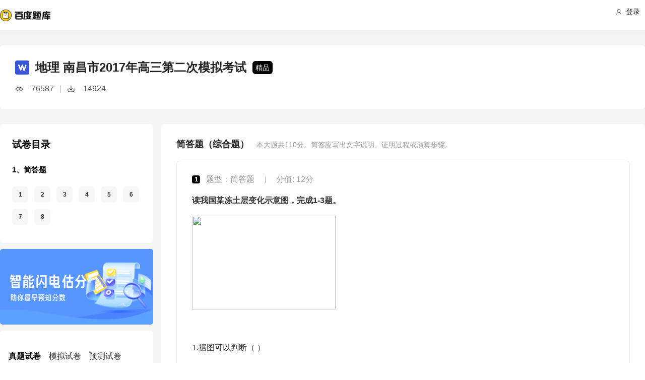

--- FILE ---
content_type: text/html; charset=utf-8
request_url: https://tiku.baidu.com/tikupc/paperdetail/a982ce649b6648d7c1c74657?key=20170214
body_size: 18527
content:
<!doctype html>
<html lang="en">
    <head>
        <meta charset="utf-8">
        <meta http-equiv="X-UA-Compatible" content="IE=edge">
        
            <meta name="viewport" content="width=device-width,minimum-scale=1.0,maximum-scale=1.0,user-scalable=no">
        
        <meta name="format-detection" content="telephone=no">
        <meta name="apple-mobile-web-app-status-bar-style" content="black"/>
        <meta name="apple-mobile-web-app-capable" content="yes"/>
        <link rel="shortcut icon" href="https://www.baidu.com/cache/icon/favicon.ico" type="image/x-icon">
        <link rel="icon" sizes="any" href="https://www.baidu.com/cache/icon/favicon.svg">
        

        
        <title>
    地理 南昌市2017年高三第二次模拟考试_百度题库
</title>
        <meta name="description" content="
    地理 南昌市2017年高三第二次模拟考试
"/>
        <meta name="keyword" content="试题库,试卷库,智能题库,历年真题,模拟试题,押题,预测试题,高考,会计证,会计从业,会计师,经济师,施工员,建造师,建筑师,造价师,职业资格,证券资格,考研,计算机考试,建筑考试,财会类,医卫类,护士资格,公务员,知识点"/>
       <script>
        var _hmt = _hmt || [];
        (function() {
          var hm = document.createElement("script");
          hm.src = "//hm.baidu.com/hm.js?de54c5cc453c7904719695d12c1a5daa";
          var s = document.getElementsByTagName("script")[0];
          s.parentNode.insertBefore(hm, s);
        })();
        </script>
        <script>
        (function(){
            var bp = document.createElement('script');
            var curProtocol = window.location.protocol.split(':')[0];
            if (curProtocol === 'https') {
                bp.src = 'https://zz.bdstatic.com/linksubmit/push.js';
            }
            else {
                bp.src = 'http://push.zhanzhang.baidu.com/push.js';
            }
            var s = document.getElementsByTagName("script")[0];
            s.parentNode.insertBefore(bp, s);
        })();
        </script>
        
        
            
            
            
        

        
        
    
    
    


        
            
            
            
            
            
            
        

        
        

        

        
        

        
    <link rel="stylesheet" href="//wkstatic.bdimg.com/static/gaokao/static/miti/tikucommon/pkg/tiku_pc_layout_c2f8e2d.css" /><link rel="stylesheet" href="//wkstatic.bdimg.com/static/gaokao/static/miti/tikucommon/static/css/pc/bdjson_e14ca38.css" /><link rel="stylesheet" href="//wkstatic.bdimg.com/static/gaokao/static/miti/tikupc/pkg/tiku_pc_paperdetail_15f3a26.css" /><link rel="stylesheet" href="//wkstatic.bdimg.com/static/gaokao/static/miti/tikucommon/widget/js/common/login/login_a4bea8e.css" /><link rel="stylesheet" href="//wkstatic.bdimg.com/static/gaokao/static/miti/tikucommon/pkg/tiku_pc_tpl_8c90bc8.css" /><link rel="stylesheet" href="//wkstatic.bdimg.com/static/gaokao/static/miti/tikupc/widget/paperdetail/que/multi/multi_282af4b.css" /><link rel="stylesheet" href="//wkstatic.bdimg.com/static/gaokao/static/miti/tikupc/widget/paperdetail/gotop/gotop_2084508.css" /><link rel="stylesheet" href="//wkstatic.bdimg.com/static/gaokao/static/miti/tikupc/widget/paperdetail/que/queanalyse/recommend/recommend_9499694.css" /><link rel="stylesheet" href="//wkstatic.bdimg.com/static/gaokao/static/miti/tikupc/widget/paperdetail/download_leader/download_leader_fe0cb87.css" /><link rel="stylesheet" href="//wkstatic.bdimg.com/static/gaokao/static/miti/tikupc/widget/paperdetail/directory/directory_5adc52c.css" /><link rel="stylesheet" href="//wkstatic.bdimg.com/static/gaokao/static/miti/tikupc/widget/paperdetail/newRecpaper/newRecpaper_c1b250f.css" /><link rel="stylesheet" href="//wkstatic.bdimg.com/static/gaokao/static/miti/tikupc/widget/paperdetail/que/newAnalyse/newAnalyse_50d1465.css" /><link rel="stylesheet" href="//wkstatic.bdimg.com/static/gaokao/static/miti/tikupc/widget/paperdetail/firstleader/firstleader_83ce7d5.css" /></head>

    <body >
        
    
        <div class="header">
    <div class="menu">
        <div class="menu-contain clearfix">
            <a id="common-header" href="//wenku.baidu.com" target="_blank"><span class="contain-logo"></span></a>
            <div class="contain-login">
                <div class="login-container">
                    
                        <i class="login-icon iconfont icon-yonghu"></i>
                        登录
                    
                </div>
                <ul class="login-option">
                    <li><a href="//www.baidu.com/p/">我的首页</a></li>
                    <li><a href="//passport.baidu.com/center">账号设置</a></li>
                    <li><a href="//passport.baidu.com/?logout&aid=7&u=%2F%2Ftiku.baidu.com">退出</a></li>
                </ul>
            </div>
            <ul class="contain-ul" id="header-menu">
                
                    
                        <li class="contain-li contain-li-hashover" data-class="zhiye">
                            职业资格类<i class="li-icon iconfont icon-down" data-class="zhiye"></i>
                        </li>
                    
                
                    
                        <li class="contain-li contain-li-hashover" data-class="jianzhu">
                            建筑类<i class="li-icon iconfont icon-down" data-class="jianzhu"></i>
                        </li>
                    
                
                    
                        <li class="contain-li contain-li-hashover" data-class="xueli">
                            学历类<i class="li-icon iconfont icon-down" data-class="xueli"></i>
                        </li>
                    
                
                    
                        <li class="contain-li contain-li-hashover" data-class="caikuai">
                            财会类<i class="li-icon iconfont icon-down" data-class="caikuai"></i>
                        </li>
                    
                
                    
                
                    
                
                    
                        <li class="contain-li contain-li-hashover" data-class="yiyaolei">
                            医药类<i class="li-icon iconfont icon-down" data-class="yiyaolei"></i>
                        </li>
                    
                
                <li class="contain-li contain-li-hashover" data-class="all">
                    全部考试<i class="li-icon iconfont icon-icon86" data-class="all"></i>
                </li>
                
                <li class="contain-li zhaomu-li">
                    <a href="/web/zhaomu">教师招募</a>
                </li>
                
            </ul>
        </div>
    </div>
    <div class="clearfix submenu-container">
    <div class="submenu clearfix">
        
        <ul class="subm-ul zhiye dis-none">
            
            <li class="subm-li"><a href="https://tiku.baidu.com/tikupc/homepage/3f0c844769eae009581bec05" target="_blank">社会工作师</a></li>
            
            <li class="subm-li"><a href="https://tiku.baidu.com/tikupc/homepage/ed6527d3240c844769eaee05" target="_blank">企业法律顾问</a></li>
            
            <li class="subm-li"><a href="https://tiku.baidu.com/tikupc/homepage/1742a8956bec0975f465e205" target="_blank">教师资格证</a></li>
            
            <li class="subm-li"><a href="https://tiku.baidu.com/tikupc/homepage/7e0bbb68a98271fe910ef904" target="_blank">助理社会工作师</a></li>
            
        </ul>
        
        <ul class="subm-ul jianzhu dis-none">
            
            <li class="subm-li"><a href="https://tiku.baidu.com/tikupc/homepage/6c020740be1e650e52ea9905" target="_blank">一级建造师</a></li>
            
            <li class="subm-li"><a href="https://tiku.baidu.com/tikupc/homepage/6840be1e650e52ea55189805" target="_blank">二级建造师</a></li>
            
        </ul>
        
        <ul class="subm-ul xueli dis-none">
            
            <li class="subm-li"><a href="https://tiku.baidu.com/tikupc/homepage/f3eb19e8b8f67c1cfad6b805" target="_blank">考研</a></li>
            
            <li class="subm-li"><a href="https://tiku.baidu.com/tikupc/homepage/1bfd700abb68a98271fefa04" target="_blank">高考</a></li>
            
        </ul>
        
        <ul class="subm-ul caikuai dis-none">
            
            <li class="subm-li"><a href="https://tiku.baidu.com/tikupc/homepage/cd1755270722192e4536f605" target="_blank">会计从业资格</a></li>
            
            <li class="subm-li"><a href="https://tiku.baidu.com/tikupc/homepage/0422192e453610661ed9f405" target="_blank">中级会计师</a></li>
            
            <li class="subm-li"><a href="https://tiku.baidu.com/tikupc/homepage/403610661ed9ad51f01df205" target="_blank">注册会计师CPA</a></li>
            
            <li class="subm-li"><a href="https://tiku.baidu.com/tikupc/homepage/16661ed9ad51f01dc281f105" target="_blank">中级经济师</a></li>
            
            <li class="subm-li"><a href="https://tiku.baidu.com/tikupc/homepage/57270722192e45361066f505" target="_blank">初级会计师</a></li>
            
        </ul>
        
        <ul class="subm-ul jisuanji dis-none">
            
            <li class="subm-li"><a href="https://tiku.baidu.com/tikupc/homepage/f83143323968011ca3009105" target="_blank">计算机四级</a></li>
            
        </ul>
        
        <ul class="subm-ul gongwuyuan dis-none">
            
            <li class="subm-li"><a href="https://tiku.baidu.com/tikupc/homepage/5e192279168884868762d605" target="_blank">警察招考</a></li>
            
            <li class="subm-li"><a href="https://tiku.baidu.com/tikupc/homepage/0079168884868762caaed505" target="_blank">政法干警</a></li>
            
            <li class="subm-li"><a href="https://tiku.baidu.com/tikupc/homepage/4bd97f19227916888486d705" target="_blank">国考</a></li>
            
        </ul>
        
        <ul class="subm-ul yiyaolei dis-none">
            
            <li class="subm-li"><a href="https://tiku.baidu.com/tikupc/homepage/7728915f804d2b160b4ec005" target="_blank">临床执业医师</a></li>
            
            <li class="subm-li"><a href="https://tiku.baidu.com/tikupc/homepage/a95f804d2b160b4e767fcf05" target="_blank">临床助理医师</a></li>
            
            <li class="subm-li"><a href="https://tiku.baidu.com/tikupc/homepage/e22c2af90242a8956bece404" target="_blank">执业中药师</a></li>
            
            <li class="subm-li"><a href="https://tiku.baidu.com/tikupc/homepage/3ef80242a8956bec0975e304" target="_blank">执业西药师</a></li>
            
            <li class="subm-li"><a href="https://tiku.baidu.com/tikupc/homepage/542ded630b1c59eef8c7b405" target="_blank">护士资格</a></li>
            
        </ul>
        

        <div class="all-exm  all dis-none">
            
            <div class="all-ul">
                <span class="all-ul-title">
                    <i class="title-icon iconfont icon-fk"></i>
                    职业资格类
                </span>
                <ul class="all-list clearfix">
                    
                    <li class="all-list-li"><a href="https://tiku.baidu.com/tikupc/homepage/3f0c844769eae009581bec05" target="_blank">社会工作师</a></li>
                    
                    <li class="all-list-li"><a href="https://tiku.baidu.com/tikupc/homepage/ed6527d3240c844769eaee05" target="_blank">企业法律顾问</a></li>
                    
                    <li class="all-list-li"><a href="https://tiku.baidu.com/tikupc/homepage/1742a8956bec0975f465e205" target="_blank">教师资格证</a></li>
                    
                    <li class="all-list-li"><a href="https://tiku.baidu.com/tikupc/homepage/7e0bbb68a98271fe910ef904" target="_blank">助理社会工作师</a></li>
                    
                </ul>
            </div>
            
            <div class="all-ul">
                <span class="all-ul-title">
                    <i class="title-icon iconfont icon-fk"></i>
                    建筑类
                </span>
                <ul class="all-list clearfix">
                    
                    <li class="all-list-li"><a href="https://tiku.baidu.com/tikupc/homepage/6c020740be1e650e52ea9905" target="_blank">一级建造师</a></li>
                    
                    <li class="all-list-li"><a href="https://tiku.baidu.com/tikupc/homepage/6840be1e650e52ea55189805" target="_blank">二级建造师</a></li>
                    
                </ul>
            </div>
            
            <div class="all-ul">
                <span class="all-ul-title">
                    <i class="title-icon iconfont icon-fk"></i>
                    学历类
                </span>
                <ul class="all-list clearfix">
                    
                    <li class="all-list-li"><a href="https://tiku.baidu.com/tikupc/homepage/f3eb19e8b8f67c1cfad6b805" target="_blank">考研</a></li>
                    
                    <li class="all-list-li"><a href="https://tiku.baidu.com/tikupc/homepage/1bfd700abb68a98271fefa04" target="_blank">高考</a></li>
                    
                </ul>
            </div>
            
            <div class="all-ul">
                <span class="all-ul-title">
                    <i class="title-icon iconfont icon-fk"></i>
                    财会类
                </span>
                <ul class="all-list clearfix">
                    
                    <li class="all-list-li"><a href="https://tiku.baidu.com/tikupc/homepage/cd1755270722192e4536f605" target="_blank">会计从业资格</a></li>
                    
                    <li class="all-list-li"><a href="https://tiku.baidu.com/tikupc/homepage/0422192e453610661ed9f405" target="_blank">中级会计师</a></li>
                    
                    <li class="all-list-li"><a href="https://tiku.baidu.com/tikupc/homepage/403610661ed9ad51f01df205" target="_blank">注册会计师CPA</a></li>
                    
                    <li class="all-list-li"><a href="https://tiku.baidu.com/tikupc/homepage/16661ed9ad51f01dc281f105" target="_blank">中级经济师</a></li>
                    
                    <li class="all-list-li"><a href="https://tiku.baidu.com/tikupc/homepage/57270722192e45361066f505" target="_blank">初级会计师</a></li>
                    
                </ul>
            </div>
            
            <div class="all-ul">
                <span class="all-ul-title">
                    <i class="title-icon iconfont icon-fk"></i>
                    计算机类
                </span>
                <ul class="all-list clearfix">
                    
                    <li class="all-list-li"><a href="https://tiku.baidu.com/tikupc/homepage/f83143323968011ca3009105" target="_blank">计算机四级</a></li>
                    
                </ul>
            </div>
            
            <div class="all-ul">
                <span class="all-ul-title">
                    <i class="title-icon iconfont icon-fk"></i>
                    公务员
                </span>
                <ul class="all-list clearfix">
                    
                    <li class="all-list-li"><a href="https://tiku.baidu.com/tikupc/homepage/5e192279168884868762d605" target="_blank">警察招考</a></li>
                    
                    <li class="all-list-li"><a href="https://tiku.baidu.com/tikupc/homepage/0079168884868762caaed505" target="_blank">政法干警</a></li>
                    
                    <li class="all-list-li"><a href="https://tiku.baidu.com/tikupc/homepage/4bd97f19227916888486d705" target="_blank">国考</a></li>
                    
                </ul>
            </div>
            
            <div class="all-ul">
                <span class="all-ul-title">
                    <i class="title-icon iconfont icon-fk"></i>
                    医药类
                </span>
                <ul class="all-list clearfix">
                    
                    <li class="all-list-li"><a href="https://tiku.baidu.com/tikupc/homepage/7728915f804d2b160b4ec005" target="_blank">临床执业医师</a></li>
                    
                    <li class="all-list-li"><a href="https://tiku.baidu.com/tikupc/homepage/a95f804d2b160b4e767fcf05" target="_blank">临床助理医师</a></li>
                    
                    <li class="all-list-li"><a href="https://tiku.baidu.com/tikupc/homepage/e22c2af90242a8956bece404" target="_blank">执业中药师</a></li>
                    
                    <li class="all-list-li"><a href="https://tiku.baidu.com/tikupc/homepage/3ef80242a8956bec0975e304" target="_blank">执业西药师</a></li>
                    
                    <li class="all-list-li"><a href="https://tiku.baidu.com/tikupc/homepage/542ded630b1c59eef8c7b405" target="_blank">护士资格</a></li>
                    
                </ul>
            </div>
            
        </div>
    </div>
    </div>
</div>



    


        <div class="content-wp">
            
                <div class="main">
                    
    <div class="title-bar">
    <div class="title-inner">
        <div class="paper-title clearfix">
            <div class="title-wrap">
                <img class="word-icon" src="//wkstatic.bdimg.com/static/gaokao/static/miti/tikupc/widget/paperdetail/titlebar/imgs/word-icon_466eec7.png" />
                <div class="title">地理 南昌市2017年高三第二次模拟考试</div>
                <div class="tag">精品</div>
            </div>
            <div class="num-wrap">
                <div class="learnnum"></div>
                <div class="line">|</div>
                <div class="down-num"></div>
            </div>
            <!--
            
            -->
        </div>
        <!--
        <ul class="quic-nav clearfix">
            
                <li class="first last">
                    <a data-type='qa'>简答题</a>
                </li>
            
        </ul>
        -->
        
        
        
    </div>
</div>
<div class="title-bar-placeholder"></div>
<div class="quic-nav-wrap">
    <div class="quic-nav-inner">
        <ul class="quic-nav clearfix">
            
                <li class="first last">
                    <a data-type='qa'>简答题</a>
                </li>
            
        </ul>
        <a class="download-btn-wrap">
            <span class="download-btn">
                <span class="donwload-text">立即下载</span>
            </span>
        </a>
        
    </div>
</div>

<div class="downleader">
    <span class="download-icon d-ok"></span>
    <span class="download-icon d-no-word"></span>
    <span class="download-icon d-no-count"></span>
    <div class="downleader-hotpaper">
        <h1 class="paper-title" >地理 热门试卷</h1>
        <ul class="paper-ul">
            
            <li class="paper-li">
                <i class="paper-icon paper-1"></i>
                <a href="//tiku.baidu.com/tikupc/paperdetail/25358d3610661ed9ad51f319" class="paper-contain">
                    2018年高考真题 地理 (江苏卷)
                </a>
            </li>
            
            <li class="paper-li">
                <i class="paper-icon paper-1"></i>
                <a href="//tiku.baidu.com/tikupc/paperdetail/f722bb6a25c52cc58bd6be67" class="paper-contain">
                    2019年高考真题 地理 (江苏卷)
                </a>
            </li>
            
            <li class="paper-li">
                <i class="paper-icon paper-1"></i>
                <a href="//tiku.baidu.com/tikupc/paperdetail/b3a19b303169a4517623a31f" class="paper-contain">
                    2025年高考真题 地理
                </a>
            </li>
            
            <li class="paper-li">
                <i class="paper-icon paper-1"></i>
                <a href="//tiku.baidu.com/tikupc/paperdetail/d0527f28bcd126fff7050be2" class="paper-contain">
                    2021年高考真题 地理 (湖南卷)
                </a>
            </li>
            
            <li class="paper-li">
                <i class="paper-icon paper-1"></i>
                <a href="//tiku.baidu.com/tikupc/paperdetail/c89e0f16844769eae009ed6d" class="paper-contain">
                    2023年高考真题 地理 (山东卷)
                </a>
            </li>
            
        </ul>
    </div>
    <span class="downleader-close">X</span>
    <!-- <span class="downleader-ok">知道啦</span> -->
    <a class="downleader-more" href="//tiku.baidu.com/tikupc/paperlist/1bfd700abb68a98271fefa04-28-0-0-0-1-download">查看更多试卷</a>
</div>


    
    
    <div class="bd-content">
        <div class="bd-content-left-wrap">
            <div class="bd-content-left">
                <div class="question-directory-wrap">
    <div class="title">试卷目录</div>
    <div class="question-directory-list">
        
        
        
            
            <div class="question-directory-item">
                <div class="question-type">1、简答题</div>
                <div class="question-index-list">
                    
                        
                            <div class="question-index" data-index="1">1</div>
                        
                            <div class="question-index" data-index="2">2</div>
                        
                            <div class="question-index" data-index="3">3</div>
                        
                            <div class="question-index" data-index="4">4</div>
                        
                            <div class="question-index" data-index="5">5</div>
                        
                            <div class="question-index" data-index="6">6</div>
                        
                            <div class="question-index" data-index="7">7</div>
                        
                            <div class="question-index" data-index="8">8</div>
                        
                    
                </div>
            </div>
            
        
    </div>
</div>
                <div class="bd-content-left-banner"></div>
                
<div class="new-recpaper">
    <ul class="recp-title clearfix">
        
        <li class="recp-li repc-curr" data-class="zhenti">真题试卷</li>
        
        
        <li class="recp-li" data-class="moni">模拟试卷</li>
        
        
        <li class="recp-li" data-class="yuce">预测试卷</li>
        
    </ul>
    
    <div class="recp-contain recp-dis-zhenti">
        <ul class="clearfix">
            
            <li class="recp-contain-li">
                <div class="recp-icon repc-zhen"></div>
                <a href="//tiku.baidu.com/tikupc/paperdetail/f7a28a73011ca300a6c390a9" class="recp-link" data-class="zhenti">
                    2025年高考真题 地理
                </a>
            </li>
            
            <li class="recp-contain-li">
                <div class="recp-icon repc-zhen"></div>
                <a href="//tiku.baidu.com/tikupc/paperdetail/aab50ff019e8b8f67c1cb94a" class="recp-link" data-class="zhenti">
                    2025年高考真题 地理 (安徽卷)
                </a>
            </li>
            
            <li class="recp-contain-li">
                <div class="recp-icon repc-zhen"></div>
                <a href="//tiku.baidu.com/tikupc/paperdetail/5e91ebeef61fb7360b4c6577" class="recp-link" data-class="zhenti">
                    2025年高考真题 地理 (广东卷)
                </a>
            </li>
            
            <li class="recp-contain-li">
                <div class="recp-icon repc-zhen"></div>
                <a href="//tiku.baidu.com/tikupc/paperdetail/4dc1cdca84254b35eefd34ef" class="recp-link" data-class="zhenti">
                    2025年高考真题 地理
                </a>
            </li>
            
            <li class="recp-contain-li">
                <div class="recp-icon repc-zhen"></div>
                <a href="//tiku.baidu.com/tikupc/paperdetail/062adcc06f1aff00bed51e56" class="recp-link" data-class="zhenti">
                    2025年高考真题 地理 (湖南卷)
                </a>
            </li>
            
            <li class="recp-contain-li">
                <div class="recp-icon repc-zhen"></div>
                <a href="//tiku.baidu.com/tikupc/paperdetail/cd3dcfce360cba1aa811da6d" class="recp-link" data-class="zhenti">
                    2025年高考真题 地理 (浙江卷)
                </a>
            </li>
            
            <li class="recp-contain-li">
                <div class="recp-icon repc-zhen"></div>
                <a href="//tiku.baidu.com/tikupc/paperdetail/84065d780b1c59eef8c7b442" class="recp-link" data-class="zhenti">
                    2025年高考真题 地理 (北京卷)
                </a>
            </li>
            
            <li class="recp-contain-li">
                <div class="recp-icon repc-zhen"></div>
                <a href="//tiku.baidu.com/tikupc/paperdetail/41c3e92d10661ed9ac51f30c" class="recp-link" data-class="zhenti">
                    2025年高考真题 地理 (北京卷)
                </a>
            </li>
            
            <a href="//tiku.baidu.com/tikupc/paperlist/1bfd700abb68a98271fefa04-28-1-0-0-1-download" class="recp-more" data-class="zhenti">查看更多 <span class="arrow">></span></a>
        </ul>
    </div>
    
    
    <div class="recp-contain recp-dis-moni">
        <ul class="clearfix">
            
            <li class="recp-contain-li">
                <div class="recp-icon repc-mo"></div>
                <a href="//tiku.baidu.com/tikupc/paperdetail/fb8a58ccda38376baf1faeee" class="recp-link" data-class="moni">
                    地理 2017年第一次月考
                </a>
            </li>
            
            <li class="recp-contain-li">
                <div class="recp-icon repc-mo"></div>
                <a href="//tiku.baidu.com/tikupc/paperdetail/d2043df67c1cfad6195fa7e8" class="recp-link" data-class="moni">
                    地理 2017年第二次模拟
                </a>
            </li>
            
            <li class="recp-contain-li">
                <div class="recp-icon repc-mo"></div>
                <a href="//tiku.baidu.com/tikupc/paperdetail/5470f3a20029bd64783e2ca7" class="recp-link" data-class="moni">
                    地理 2017年上学期期末考试
                </a>
            </li>
            
            <li class="recp-contain-li">
                <div class="recp-icon repc-mo"></div>
                <a href="//tiku.baidu.com/tikupc/paperdetail/38fc40da50e2524de5187ee7" class="recp-link" data-class="moni">
                    地理 2017年第二次统一考试
                </a>
            </li>
            
            <li class="recp-contain-li">
                <div class="recp-icon repc-mo"></div>
                <a href="//tiku.baidu.com/tikupc/paperdetail/94f1c093daef5ef7ba0d3c07" class="recp-link" data-class="moni">
                    地理 2017年第二次模拟考试
                </a>
            </li>
            
            <li class="recp-contain-li">
                <div class="recp-icon repc-mo"></div>
                <a href="//tiku.baidu.com/tikupc/paperdetail/ad7c273143323968011c928e" class="recp-link" data-class="moni">
                    地理 2017年第二次模拟考试
                </a>
            </li>
            
            <li class="recp-contain-li">
                <div class="recp-icon repc-mo"></div>
                <a href="//tiku.baidu.com/tikupc/paperdetail/49dd34d4b14e852458fb570a" class="recp-link" data-class="moni">
                    地理 2016年第二次模拟考试
                </a>
            </li>
            
            <li class="recp-contain-li">
                <div class="recp-icon repc-mo"></div>
                <a href="//tiku.baidu.com/tikupc/paperdetail/f4ebb407e87101f69e3195ab" class="recp-link" data-class="moni">
                    地理 2016年第二次模拟考试
                </a>
            </li>
            
            <a href="//tiku.baidu.com/tikupc/paperlist/1bfd700abb68a98271fefa04-28-4-0-0-1-download" class="recp-more" data-class="moni">查看更多 <span class="arrow">></span></a>
        </ul>
    </div>
    
    
    <div class="recp-contain recp-dis-yuce">
        <ul class="clearfix">
            
            <li class="recp-contain-li">
                <div class="recp-icon repc-ya"></div>
                <a href="//tiku.baidu.com/tikupc/paperdetail/89f0e9270722192e4536f6ed" class="recp-link" data-class="yuce">
                    2018年高考权威预测卷 地理
                </a>
            </li>
            
            <li class="recp-contain-li">
                <div class="recp-icon repc-ya"></div>
                <a href="//tiku.baidu.com/tikupc/paperdetail/cb44f61fb7360b4c2e3f64b4" class="recp-link" data-class="yuce">
                    2015年高考权威预测卷 地理 (江苏卷)
                </a>
            </li>
            
            <li class="recp-contain-li">
                <div class="recp-icon repc-ya"></div>
                <a href="//tiku.baidu.com/tikupc/paperdetail/f3b077232f60ddccda38a0e4" class="recp-link" data-class="yuce">
                    2015年高考权威预测卷 地理 (上海卷)
                </a>
            </li>
            
        </ul>
        <a href="//tiku.baidu.com/tikupc/paperlist/1bfd700abb68a98271fefa04-28-2-0-0-1-download" class="recp-more" data-class="yuce">查看更多 <span class="arrow">></span></a>
    </div>
    
</div>



            </div>
        </div>
        <div class="left-zhanwei"></div>
        <div class="quelist-wrap">
            
                
                <div class="timu-type-wrap">
                    
                        <div class="ques-container qa">
    <div class="quesct-inner">
        <div class="ques-info-wrap">
            <span class="que-type">简答题（综合题）</span>
            <span class="que-info">本大题共<span class="total-score">110</span>分。简答应写出文字说明、证明过程或演算步骤。</span>
        </div>
        <div class="ques-wrap">
            
                
                <div class="question-box que-multi " data-id="68217542336c1eb91a375d57">
    <div class="question-box-inner">
        <div class="question-top-wrap">
            <div class="queindex-wrap"><span class="queindex">1</span></div>
            <div class="question-type">题型：简答题</div>
            <div class="line">|</div>
            <div class="view-analyse">
    
    	
        <span class="que-score">分值: 12分</span>
    	
    
    <!-- <a class="view-collect" href="//gaokao.baidu.com/web/singledetail/68217542336c1eb91a375d57">收藏</a>
    <a class="view-err" href="//gaokao.baidu.com/web/singledetail/68217542336c1eb91a375d57">纠错</a> -->
    <!--<a class="view-link" href="//tiku.baidu.com/tikupc/singledetail/68217542336c1eb91a375d57">查看题目解析 &gt;</a>-->
</div>

        </div>
        
        <div class="que-stem">
            <div class="questem-inner bdjson">
               <p class="ext_text-align_left ext_bold"  ><span class="ext_bold"  >读我国某冻土层变化示意图，完成1-3题。</span></p><p class="ext_text-align_left"  ><img data-lazysrc="https://gss0.baidu.com/7LsWdDW5_xN3otqbppnN2DJv/baidu/pic/item/500fd9f9d72a605901e1f6032234349b033bba31.jpg"  width="285px" height="186px" class="scale-img" /></p>
            </div>
        </div>
        
        <div class="child-ques">
            
                <div class="child-wrap">
                    
                        <div class="que-stem">
    <div class="questem-inner bdjson">
       <p class="ext_text-align_left"  ><span  >1.据图可以判断（    ）</span></p> 
    </div>
</div>
<div class="que-options">
    <div class="queoptions-inner bdjson clearfix">
        <div class="opt-item"  ><p class="ext_text-align_left"  ><span class="prefix"  >A</span><span  >气温最低时冻土层厚度最大</span></p></div> <div class="opt-item"  ><p class="ext_text-align_left"  ><span class="prefix"  >B</span><span  >3-7月份冻土层厚度变化不大</span></p></div> <div class="opt-item"  ><p class="ext_text-align_left"  ><span class="prefix"  >C</span><span  >3月份该地地温开始回升</span></p></div> <div class="opt-item"  ><p class="ext_text-align_left"  ><span class="prefix"  >D</span><span  >冻土层的消融从近地面开始</span></p></div> 
    </div>
</div>
                    
                </div>
            
                <div class="child-wrap">
                    
                        <div class="que-stem">
    <div class="questem-inner bdjson">
       <p class="ext_text-align_left"  ><span  >2.图示变化直接导致该地岩层（    ）</span></p> 
    </div>
</div>
<div class="que-options">
    <div class="queoptions-inner bdjson clearfix">
        <div class="opt-item"  ><p class="ext_text-align_left"  ><span class="prefix"  >A</span><span  >风化作用明显</span></p></div> <div class="opt-item"  ><p class="ext_text-align_left"  ><span class="prefix"  >B</span><span  >侵蚀作用明显</span></p></div> <div class="opt-item"  ><p class="ext_text-align_left"  ><span class="prefix"  >C</span><span  >搬运作用明显</span></p></div> <div class="opt-item"  ><p class="ext_text-align_left"  ><span class="prefix"  >D</span><span  >堆积作用明显</span></p></div> 
    </div>
</div>
                    
                </div>
            
                <div class="child-wrap">
                    
                        <div class="que-stem">
    <div class="questem-inner bdjson">
       <p class="ext_text-align_left"  ><span  >3.图中积雪（    ）</span></p> 
    </div>
</div>
<div class="que-options">
    <div class="queoptions-inner bdjson clearfix">
        <div class="opt-item"  ><p class="ext_text-align_left"  ><span class="prefix"  >A</span><span  >起保温作用，促进冻土层融化</span></p></div> <div class="opt-item"  ><p class="ext_text-align_left"  ><span class="prefix"  >B</span><span  >反射太阳辐射，促进冻土层形成</span></p></div> <div class="opt-item"  ><p class="ext_text-align_left"  ><span class="prefix"  >C</span><span  >冬半年积累，3月份最多</span></p></div> <div class="opt-item"  ><p class="ext_text-align_left"  ><span class="prefix"  >D</span><span  >厚度有季节变化，与冻土厚度正相关</span></p></div> 
    </div>
</div>
                    
                </div>
            
        </div>
        
        <div class="new-analyse-content">
            
                
                
                    
                    <div class="qitem">
                        <div class="que-title-wrap">
                            <div class="title">
                                <span class="content-wrap">
                                    <span class="content">
                                        第(1)小题</span>正确答案及相关解析
                                    </span>
                                </span>
                            </div>
                            <hr />
                        </div>
                        
<div class="new-answer-wrap" data-question="[object Object]">
    <div class="exam-answer">
        <h3 class="exam-answer-title">正确答案</h3>
        
            <div class="answer-item">
                <div class="content exam-answer-content bdjson">
                    <span  >D</span>
                </div>
            </div>
        
    </div>
    
    <div class="exam-analysis exam-info">
        <h3 class="exam-analysis-title"><span class="ic analysis-ic">解析</span></h3>
        <div class="content exam-analysis-content bdjson">
            <p  ><span  >根据材料可知，该冻土层位于我国，1月气温最低，冻土层并不是最厚，春季气温回升，积雪融化，4月份地表气温回升，靠近地表冻土开始融化，冻土层厚度变小，故选D。</span></p>
        </div>
    </div>
    
    
    <div class="exam-direction exam-info">
        <h3 class="exam-direction-title"><span class="ic direction-ic">考查方向</span></h3>
        <div class="content exam-direction-content bdjson">
            考查影响冻土分布的影响因素, 考查获取和解读地理信息的能力。
        </div>
    </div>
    
    
    <div class="exam-skill exam-info">
        <h3 class="exam-skill-title"><span class="ic skill-ic">解题思路</span></h3>
        <div class="content exam-skill-content bdjson">
            <p class="ext_text-align_left"  ><span  >首先该冻土层位于我国，1月气温最低，对应冻土层厚度大约100厘米，融冻层从4月份开始出现，表明地温开始回升，并且从地表向下解冻，冻土层厚度在不断减小，到了7月基本消失，可以得出答案。</span></p>
        </div>
    </div>
    
    
    <div class="exam-errorpoint exam-info">
        <h3 class="exam-errorpoint-title"><span class="ic errorpoint-ic">易错点</span></h3>
        <div class="content exam-errortip-content bdjson">
            <p  ><span  >注意冻土层的厚度变化与时间的对应关系，并结合我国年气温的变化特点。</span></p>
        </div>
    </div>
    
    
    
</div>


                    </div>
                
                    
                    <div class="qitem">
                        <div class="que-title-wrap">
                            <div class="title">
                                <span class="content-wrap">
                                    <span class="content">
                                        第(2)小题</span>正确答案及相关解析
                                    </span>
                                </span>
                            </div>
                            <hr />
                        </div>
                        
<div class="new-answer-wrap" data-question="[object Object]">
    <div class="exam-answer">
        <h3 class="exam-answer-title">正确答案</h3>
        
            <div class="answer-item">
                <div class="content exam-answer-content bdjson">
                    <span  >A</span>
                </div>
            </div>
        
    </div>
    
    <div class="exam-analysis exam-info">
        <h3 class="exam-analysis-title"><span class="ic analysis-ic">解析</span></h3>
        <div class="content exam-analysis-content bdjson">
            <p  ><span  >地表岩层的冻融会使得岩层发生冻融风化，物质没有被侵蚀，也没有发生相对位移，故选A。</span></p>
        </div>
    </div>
    
    
    <div class="exam-direction exam-info">
        <h3 class="exam-direction-title"><span class="ic direction-ic">考查方向</span></h3>
        <div class="content exam-direction-content bdjson">
            本题考查地质作用中的外力作用，考查调动和运用地理知识、基本技能的能力。
        </div>
    </div>
    
    
    <div class="exam-skill exam-info">
        <h3 class="exam-skill-title"><span class="ic skill-ic">解题思路</span></h3>
        <div class="content exam-skill-content bdjson">
            <p class="ext_text-align_left"  ><span  >图中冻土层的冻融变化都在原地发生，物质没有发生位移，即不存在侵蚀作用，自然也就没有堆积作用，可以得出主要导致该地岩层风化作用明显。</span></p>
        </div>
    </div>
    
    
    <div class="exam-errorpoint exam-info">
        <h3 class="exam-errorpoint-title"><span class="ic errorpoint-ic">易错点</span></h3>
        <div class="content exam-errortip-content bdjson">
            <p  ><span  >本题比较简单，观察图片即可得出答案。部分学生不理解外力作用的表现形式，导致选择错误选项。</span></p>
        </div>
    </div>
    
    
    
</div>


                    </div>
                
                    
                    <div class="qitem">
                        <div class="que-title-wrap">
                            <div class="title">
                                <span class="content-wrap">
                                    <span class="content">
                                        第(3)小题</span>正确答案及相关解析
                                    </span>
                                </span>
                            </div>
                            <hr />
                        </div>
                        
<div class="new-answer-wrap" data-question="[object Object]">
    <div class="exam-answer">
        <h3 class="exam-answer-title">正确答案</h3>
        
            <div class="answer-item">
                <div class="content exam-answer-content bdjson">
                    <span  >B</span>
                </div>
            </div>
        
    </div>
    
    <div class="exam-analysis exam-info">
        <h3 class="exam-analysis-title"><span class="ic analysis-ic">解析</span></h3>
        <div class="content exam-analysis-content bdjson">
            <p  ><span  >读图可知，图中积雪厚度最大在2月份，相对于裸地来说，积雪会反射更多的太阳辐射，使得到达地面的太阳辐射减少，地温更低，促进了冻土层的形成，积雪融化以后，地温升高，冻土层变薄，两者之间无明显相关性，故选B。</span></p>
        </div>
    </div>
    
    
    <div class="exam-direction exam-info">
        <h3 class="exam-direction-title"><span class="ic direction-ic">考查方向</span></h3>
        <div class="content exam-direction-content bdjson">
            本题考查自然地理环境的整体性，考查获取和解读地理信息，调动和运用地理知识、基本技能的能力。
        </div>
    </div>
    
    
    <div class="exam-skill exam-info">
        <h3 class="exam-skill-title"><span class="ic skill-ic">解题思路</span></h3>
        <div class="content exam-skill-content bdjson">
            <p class="ext_text-align_left"  ><span  >读图可知，当积雪覆盖时，冻土层的厚度在不断增加，可知积雪降低了地温，促进了冻土层形成，积雪融化以后，冻土层一开始没有变化，然后从地表开始解冻，冻土层变薄，可以得出图中积雪反射太阳辐射，促进冻土层的形成。</span></p>
        </div>
    </div>
    
    
    <div class="exam-errorpoint exam-info">
        <h3 class="exam-errorpoint-title"><span class="ic errorpoint-ic">易错点</span></h3>
        <div class="content exam-errortip-content bdjson">
            <p  ><span  >注意区分积雪的保温作用，同时也会增强对太阳辐射的反射作用，使得地温降低，辩证来认识这一问题，结合材料分析。</span></p>
        </div>
    </div>
    
    
    
</div>


                    </div>
                
            
        </div>
    </div>
</div>

            
                
                <div class="question-box que-multi " data-id="38eb9d37f111f18583d05a57">
    <div class="question-box-inner">
        <div class="question-top-wrap">
            <div class="queindex-wrap"><span class="queindex">1</span></div>
            <div class="question-type">题型：简答题</div>
            <div class="line">|</div>
            <div class="view-analyse">
    
    	
        <span class="que-score">分值: 8分</span>
    	
    
    <!-- <a class="view-collect" href="//gaokao.baidu.com/web/singledetail/38eb9d37f111f18583d05a57">收藏</a>
    <a class="view-err" href="//gaokao.baidu.com/web/singledetail/38eb9d37f111f18583d05a57">纠错</a> -->
    <!--<a class="view-link" href="//tiku.baidu.com/tikupc/singledetail/38eb9d37f111f18583d05a57">查看题目解析 &gt;</a>-->
</div>

        </div>
        
        <div class="que-stem">
            <div class="questem-inner bdjson">
               <p class="ext_text-align_left ext_bold"  ><span class="ext_bold"  >温度平流是指冷暖空气水平运动引起的某些地区温度降低或升高的现象。空气由高温区流向低温区称“暖平流”；空气由低温区流向高温区称“冷平流”。冷暖平流是大规模天气变化的原因之一。下图为我国某地区海平面气压形势变化图，结合所学知识完成10-11题。</span></p><p class="ext_text-align_left"  ><img data-lazysrc="https://gss0.baidu.com/7LsWdDW5_xN3otqbppnN2DJv/baidu/pic/item/dcc451da81cb39db186f704fda160924ab18307f.jpg"  width="487px" height="187px" class="scale-img" /></p>
            </div>
        </div>
        
        <div class="child-ques">
            
                <div class="child-wrap">
                    
                        <div class="que-stem">
    <div class="questem-inner bdjson">
       <p class="ext_text-align_left"  ><span  >10.目前受冷平流影响的是（    ）</span></p> 
    </div>
</div>
<div class="que-options">
    <div class="queoptions-inner bdjson clearfix">
        <div class="opt-item"  ><p class="ext_text-align_left"  ><span class="prefix"  >A</span><span  >①</span></p></div> <div class="opt-item"  ><p class="ext_text-align_left"  ><span class="prefix"  >B</span><span  >②</span></p></div> <div class="opt-item"  ><p class="ext_text-align_left"  ><span class="prefix"  >C</span><span  >③</span></p></div> <div class="opt-item"  ><p class="ext_text-align_left"  ><span class="prefix"  >D</span><span  >④</span></p></div> 
    </div>
</div>
                    
                </div>
            
                <div class="child-wrap">
                    
                        <div class="que-stem">
    <div class="questem-inner bdjson">
       <p  >11.在暖平流影响下，常出现（&nbsp;&nbsp;&nbsp; ）</p> 
    </div>
</div>
<div class="que-options">
    <div class="queoptions-inner bdjson clearfix">
        <div class="opt-item"  ><p  ><span class="prefix"  >A</span><span  >大风&nbsp; &nbsp;</span><br /></p></div> <div class="opt-item"  ><p  ><span class="prefix"  >B</span><span  >降雪</span><br /></p></div> <div class="opt-item"  ><p  ><span class="prefix"  >C</span><span  >气压升高&nbsp;</span></p></div> <div class="opt-item"  ><p  ><span class="prefix"  >D</span><span  >连续性降水</span></p></div> 
    </div>
</div>
                    
                </div>
            
        </div>
        
        <div class="new-analyse-content">
            
                
                
                    
                    <div class="qitem">
                        <div class="que-title-wrap">
                            <div class="title">
                                <span class="content-wrap">
                                    <span class="content">
                                        第(1)小题</span>正确答案及相关解析
                                    </span>
                                </span>
                            </div>
                            <hr />
                        </div>
                        
<div class="new-answer-wrap" data-question="[object Object]">
    <div class="exam-answer">
        <h3 class="exam-answer-title">正确答案</h3>
        
            <div class="answer-item">
                <div class="content exam-answer-content bdjson">
                    <span  >A</span>
                </div>
            </div>
        
    </div>
    
    <div class="exam-analysis exam-info">
        <h3 class="exam-analysis-title"><span class="ic analysis-ic">解析</span></h3>
        <div class="content exam-analysis-content bdjson">
            <p  ><span  >根据所给材料，“空气由低温区流向高温区’可以判断出，冷气团主动向暖气团运动为冷锋天气，图中②④位于高压脊，不符合，③位于低压槽，两侧气流向中间汇集，③暖气团主动向冷气团靠近，为暖锋，冷气团主动向暖气团运动为冷锋，故选A。</span></p><p  ><span  >在暖平流影响下，暖气团主动向冷气团运动，形成暖锋天气，暖锋经过时气温升高，气压降低，形成连续性降水天气，故选D。</span></p>
        </div>
    </div>
    
    
    <div class="exam-direction exam-info">
        <h3 class="exam-direction-title"><span class="ic direction-ic">考查方向</span></h3>
        <div class="content exam-direction-content bdjson">
            本题考查暖锋天气系统，考查调动和运用地理知识、基本技能的能力。
        </div>
    </div>
    
    
    <div class="exam-skill exam-info">
        <h3 class="exam-skill-title"><span class="ic skill-ic">解题思路</span></h3>
        <div class="content exam-skill-content bdjson">
            <p class="ext_text-align_left"  ><span  >根据材料可知，判断图中受冷锋天气系统影响的地区，锋面天气系统能够分布在低压槽位置，不能分布于高压脊，北半球低压气旋右侧低压槽处为冷锋，左侧为暖风；南半球刚好相反。</span></p><p class="ext_text-align_left"  ><span  >11在暖平流影响下，常出现（    ）</span></p><p class="ext_text-align_left"  ><span  >A.大风</span></p><p class="ext_text-align_left"  ><span  >B.降雪</span></p><p class="ext_text-align_left"  ><span  >C.气压升高</span></p><p class="ext_text-align_left"  ><span  >D.连续性降水</span></p><p class="ext_text-align_left"  ><span  >根据材料可知，在暖平流影响下，暖气团主动向冷气团运动，形成暖锋天气，结合暖锋过境时的天气特征，可以得出本题答案。</span></p>
        </div>
    </div>
    
    
    <div class="exam-errorpoint exam-info">
        <h3 class="exam-errorpoint-title"><span class="ic errorpoint-ic">易错点</span></h3>
        <div class="content exam-errortip-content bdjson">
            <p  ><span  >锋面天气系统能够分布在低压槽位置，不能分布于高压脊，同时注意低压槽地区气流运动的主次。</span></p><p  ><span  >注意区分暖锋和冷锋天气系统对天气的影响</span></p>
        </div>
    </div>
    
    
    
</div>


                    </div>
                
                    
                    <div class="qitem">
                        <div class="que-title-wrap">
                            <div class="title">
                                <span class="content-wrap">
                                    <span class="content">
                                        第(2)小题</span>正确答案及相关解析
                                    </span>
                                </span>
                            </div>
                            <hr />
                        </div>
                        
<div class="new-answer-wrap" data-question="[object Object]">
    <div class="exam-answer">
        <h3 class="exam-answer-title">正确答案</h3>
        
            <div class="answer-item">
                <div class="content exam-answer-content bdjson">
                    <span  >D</span>
                </div>
            </div>
        
    </div>
    
    <div class="exam-analysis exam-info">
        <h3 class="exam-analysis-title"><span class="ic analysis-ic">解析</span></h3>
        <div class="content exam-analysis-content bdjson">
            <p  >在暖平流影响下，暖气团主动向冷气团运动，形成暖锋天气，暖锋经过时气温升高，气压降低，形成连续性降水天气，故选D。</p>
        </div>
    </div>
    
    
    <div class="exam-direction exam-info">
        <h3 class="exam-direction-title"><span class="ic direction-ic">考查方向</span></h3>
        <div class="content exam-direction-content bdjson">
            <p  >本题考查暖锋天气系统，考查调动和运用地理知识、基本技能的能力。</p>
        </div>
    </div>
    
    
    <div class="exam-skill exam-info">
        <h3 class="exam-skill-title"><span class="ic skill-ic">解题思路</span></h3>
        <div class="content exam-skill-content bdjson">
            <p  >根据材料可知，在暖平流影响下，暖气团主动向冷气团运动，形成暖锋天气，结合暖锋过境时的天气特征，可以得出本题答案。</p>
        </div>
    </div>
    
    
    <div class="exam-errorpoint exam-info">
        <h3 class="exam-errorpoint-title"><span class="ic errorpoint-ic">易错点</span></h3>
        <div class="content exam-errortip-content bdjson">
            <p  >注意区分暖锋和冷锋天气系统对天气的影响</p>
        </div>
    </div>
    
    
    
</div>


                    </div>
                
            
        </div>
    </div>
</div>

            
                
                <div class="question-box que-multi " data-id="549c711fb7360b4c2e3f646c">
    <div class="question-box-inner">
        <div class="question-top-wrap">
            <div class="queindex-wrap"><span class="queindex">1</span></div>
            <div class="question-type">题型：简答题</div>
            <div class="line">|</div>
            <div class="view-analyse">
    
    	
        <span class="que-score">分值: 24分</span>
    	
    
    <!-- <a class="view-collect" href="//gaokao.baidu.com/web/singledetail/549c711fb7360b4c2e3f646c">收藏</a>
    <a class="view-err" href="//gaokao.baidu.com/web/singledetail/549c711fb7360b4c2e3f646c">纠错</a> -->
    <!--<a class="view-link" href="//tiku.baidu.com/tikupc/singledetail/549c711fb7360b4c2e3f646c">查看题目解析 &gt;</a>-->
</div>

        </div>
        
        <div class="que-stem">
            <div class="questem-inner bdjson">
               <p class="ext_text-align_left"  ><span  >结合图文材料.完成下列要求。</span></p><p class="ext_text-align_left"  ><span  >材料一:</span><span class="ext_bold"  >下图为中亚局部地区图。</span></p><p class="ext_text-align_left"  ><img data-lazysrc="https://gss0.baidu.com/7LsWdDW5_xN3otqbppnN2DJv/baidu/pic/item/48540923dd54564ee5e3f320b9de9c82d1584f20.jpg"  width="254px" height="193px" class="scale-img" /></p><p class="ext_text-align_left"  ><span  >材料二:</span><span class="ext_bold"  >下图为2003-2008年凯拉库姆水库水位变化曲线图。</span></p><p class="ext_text-align_left"  ><img data-lazysrc="https://gss0.baidu.com/7LsWdDW5_xN3otqbppnN2DJv/baidu/pic/item/503d269759ee3d6d5d0790d249166d224e4adee1.jpg"  width="182px" height="134px" class="scale-img" /></p>
            </div>
        </div>
        
        <div class="child-ques">
            
                <div class="child-wrap">
                    
                        <div class="que-stem">
    <div class="questem-inner bdjson">
       <p  ><span  >12.描述图示时段凯拉库姆水库水位变化特征并分析主要原因。(6分)</span></p> 
    </div>
</div>
                    
                </div>
            
                <div class="child-wrap">
                    
                        <div class="que-stem">
    <div class="questem-inner bdjson">
       <p  ><span  >13.凯拉库姆水库水位变化容易造成哪些环境问题？(6分)</span></p> 
    </div>
</div>
                    
                </div>
            
                <div class="child-wrap">
                    
                        <div class="que-stem">
    <div class="questem-inner bdjson">
       <p  ><span  >14. 凯拉库姆水库的修建对下游的锡尔河产生了哪些影响？(6分)</span></p> 
    </div>
</div>
                    
                </div>
            
                <div class="child-wrap">
                    
                        <div class="que-stem">
    <div class="questem-inner bdjson">
       <p  ><span  >15.为实现区域水资源的可持续利用，凯拉库姆水库的农业生产可采取哪些措施？(6分)</span></p> 
    </div>
</div>
                    
                </div>
            
        </div>
        
        <div class="new-analyse-content">
            
                
                
                    
                    <div class="qitem">
                        <div class="que-title-wrap">
                            <div class="title">
                                <span class="content-wrap">
                                    <span class="content">
                                        第(1)小题</span>正确答案及相关解析
                                    </span>
                                </span>
                            </div>
                            <hr />
                        </div>
                        
<div class="new-answer-wrap" data-question="[object Object]">
    <div class="exam-answer">
        <h3 class="exam-answer-title">正确答案</h3>
        
            <div class="answer-item">
                <div class="content exam-answer-content bdjson">
                    <p  ><span  >特征:水位持续下降。(2分)</span></p><p  ><span  >原因:为流域内重要的灌溉农业区的水源地，灌溉面积扩大，灌溉引水量增加;(2分)流域内人口增长，生活用水增多。(2分)</span></p>
                </div>
            </div>
        
    </div>
    
    <div class="exam-analysis exam-info">
        <h3 class="exam-analysis-title"><span class="ic analysis-ic">解析</span></h3>
        <div class="content exam-analysis-content bdjson">
            <p  ><span  >读图可知水库水位持续降低；水库水位的高低与其水量有直接关系，水位降低说明水量减少，结合图示区域及所学知识可知该地区为中亚的灌区，随着灌溉面积的增大以及人口的增多，用水量逐渐增大，导致水库水量减少、水位降低。</span></p>
        </div>
    </div>
    
    
    <div class="exam-direction exam-info">
        <h3 class="exam-direction-title"><span class="ic direction-ic">考查方向</span></h3>
        <div class="content exam-direction-content bdjson">
            本题主要流域的综合开发。考查调动和运用地理知识、基本技能的能力。
        </div>
    </div>
    
    
    <div class="exam-skill exam-info">
        <h3 class="exam-skill-title"><span class="ic skill-ic">解题思路</span></h3>
        <div class="content exam-skill-content bdjson">
            <p  ><span  >通过水库水位的变化得出水量的变化，再结合中亚发展情况分析水库水量减少的原因即可。</span></p>
        </div>
    </div>
    
    
    <div class="exam-errorpoint exam-info">
        <h3 class="exam-errorpoint-title"><span class="ic errorpoint-ic">易错点</span></h3>
        <div class="content exam-errortip-content bdjson">
            <p  ><span  >影响水库水量的因素有自然和人为等两方面原因，但是短期内的快速减少主要是人为因素影响所致。</span></p>
        </div>
    </div>
    
    
    
</div>


                    </div>
                
                    
                    <div class="qitem">
                        <div class="que-title-wrap">
                            <div class="title">
                                <span class="content-wrap">
                                    <span class="content">
                                        第(2)小题</span>正确答案及相关解析
                                    </span>
                                </span>
                            </div>
                            <hr />
                        </div>
                        
<div class="new-answer-wrap" data-question="[object Object]">
    <div class="exam-answer">
        <h3 class="exam-answer-title">正确答案</h3>
        
            <div class="answer-item">
                <div class="content exam-answer-content bdjson">
                    <p  ><span  >土壤盐渍化;生物多样性减少;洪涝灾害增多;周边地下水水位下降;沙尘暴发生机率增加。(每点2分，3点6分)</span></p>
                </div>
            </div>
        
    </div>
    
    <div class="exam-analysis exam-info">
        <h3 class="exam-analysis-title"><span class="ic analysis-ic">解析</span></h3>
        <div class="content exam-analysis-content bdjson">
            <p  ><span  >结合材料以及第一问可知凯拉库姆水库水位逐渐降低，反映出近年来随着该流域灌溉面积增大以及人口的增多，导致取水量变大，河流以及水库水量减少。结合不合理的灌溉方式以及蒸发大等问题，可以得出容易导致土壤次生盐碱化、土地沙漠化、水库周边地下水位降低等一系列环境问题。</span></p>
        </div>
    </div>
    
    
    <div class="exam-direction exam-info">
        <h3 class="exam-direction-title"><span class="ic direction-ic">考查方向</span></h3>
        <div class="content exam-direction-content bdjson">
            本题考查流域的综合开发。考查调动和运用地理知识、基本技能的能力。
        </div>
    </div>
    
    
    <div class="exam-skill exam-info">
        <h3 class="exam-skill-title"><span class="ic skill-ic">解题思路</span></h3>
        <div class="content exam-skill-content bdjson">
            <p  ><span  >通过水库水位的变化得出水量的变化，再结合中亚发展情况分析水库水量减少的原因以及不合理的发展所带来的环境问题即可。</span></p>
        </div>
    </div>
    
    
    <div class="exam-errorpoint exam-info">
        <h3 class="exam-errorpoint-title"><span class="ic errorpoint-ic">易错点</span></h3>
        <div class="content exam-errortip-content bdjson">
            <p  ><span  >不能有效的将水库水位和水量以及流域内农业发展状况相结合是本题易错的原因。</span></p>
        </div>
    </div>
    
    
    
</div>


                    </div>
                
                    
                    <div class="qitem">
                        <div class="que-title-wrap">
                            <div class="title">
                                <span class="content-wrap">
                                    <span class="content">
                                        第(3)小题</span>正确答案及相关解析
                                    </span>
                                </span>
                            </div>
                            <hr />
                        </div>
                        
<div class="new-answer-wrap" data-question="[object Object]">
    <div class="exam-answer">
        <h3 class="exam-answer-title">正确答案</h3>
        
            <div class="answer-item">
                <div class="content exam-answer-content bdjson">
                    <p  ><span  >流量减少;含沙量下降;水位变化趋缓。(每点2分，3点6分)</span></p>
                </div>
            </div>
        
    </div>
    
    <div class="exam-analysis exam-info">
        <h3 class="exam-analysis-title"><span class="ic analysis-ic">解析</span></h3>
        <div class="content exam-analysis-content bdjson">
            <p  ><span  >凯拉库姆水库修建之后能够调节其下游河段的径流量，同时由于水库既能蓄水也能蓄沙，所以会减少下游河段的含沙量。</span></p>
        </div>
    </div>
    
    
    <div class="exam-direction exam-info">
        <h3 class="exam-direction-title"><span class="ic direction-ic">考查方向</span></h3>
        <div class="content exam-direction-content bdjson">
            本题考查水库修建对河流下游的影响。考查调动和运用地理知识、基本技能的能力。
        </div>
    </div>
    
    
    <div class="exam-skill exam-info">
        <h3 class="exam-skill-title"><span class="ic skill-ic">解题思路</span></h3>
        <div class="content exam-skill-content bdjson">
            <p  ><span  >结合水库的作用，用整体性原理分析水库修建对下游河段的影响即可。</span></p>
        </div>
    </div>
    
    
    <div class="exam-errorpoint exam-info">
        <h3 class="exam-errorpoint-title"><span class="ic errorpoint-ic">易错点</span></h3>
        <div class="content exam-errortip-content bdjson">
            <p  ><span  >对水库的作用理解不清，不能用整体性原理分析水库修建对水库下游河段的影响是错误的原因。</span></p>
        </div>
    </div>
    
    
    
</div>


                    </div>
                
                    
                    <div class="qitem">
                        <div class="que-title-wrap">
                            <div class="title">
                                <span class="content-wrap">
                                    <span class="content">
                                        第(4)小题</span>正确答案及相关解析
                                    </span>
                                </span>
                            </div>
                            <hr />
                        </div>
                        
<div class="new-answer-wrap" data-question="[object Object]">
    <div class="exam-answer">
        <h3 class="exam-answer-title">正确答案</h3>
        
            <div class="answer-item">
                <div class="content exam-answer-content bdjson">
                    <p  ><span  >发展节水农业，推广节水技术;调整农业生产结构，发展耐旱作物;合理控制农业生产规模。(每点2分，3点6分)</span></p>
                </div>
            </div>
        
    </div>
    
    <div class="exam-analysis exam-info">
        <h3 class="exam-analysis-title"><span class="ic analysis-ic">解析</span></h3>
        <div class="content exam-analysis-content bdjson">
            <p  ><span  >要实现水资源的可持续发展，就要合理利用水资源、提高水资源的利用效率。为此可以从提高灌溉技术、发展耐旱作物、合理调整灌溉面积等这些角度入手分析。</span></p>
        </div>
    </div>
    
    
    <div class="exam-direction exam-info">
        <h3 class="exam-direction-title"><span class="ic direction-ic">考查方向</span></h3>
        <div class="content exam-direction-content bdjson">
            本题考查农业可持续发展。考查调动和运用地理知识、基本技能的能力。
        </div>
    </div>
    
    
    <div class="exam-skill exam-info">
        <h3 class="exam-skill-title"><span class="ic skill-ic">解题思路</span></h3>
        <div class="content exam-skill-content bdjson">
            <p class="ext_text-align_left"  ><span  >干旱、半干旱灌区的水资源可持续发展问题，从改良作物品种、提高灌溉技术、控制灌溉面积等角度分析即可。</span></p>
        </div>
    </div>
    
    
    <div class="exam-errorpoint exam-info">
        <h3 class="exam-errorpoint-title"><span class="ic errorpoint-ic">易错点</span></h3>
        <div class="content exam-errortip-content bdjson">
            <p  ><span  >水资源的可持续发展强调提高利用率以及合理分配等方面。本题设问比较简单，结合材料以及所学知识回答即可。</span></p>
        </div>
    </div>
    
    
    
</div>


                    </div>
                
            
        </div>
    </div>
</div>

            
                
                <div class="question-box que-multi " data-id="fb7630360b4c2e3f5727636c">
    <div class="question-box-inner">
        <div class="question-top-wrap">
            <div class="queindex-wrap"><span class="queindex">1</span></div>
            <div class="question-type">题型：简答题</div>
            <div class="line">|</div>
            <div class="view-analyse">
    
    	
        <span class="que-score">分值: 22分</span>
    	
    
    <!-- <a class="view-collect" href="//gaokao.baidu.com/web/singledetail/fb7630360b4c2e3f5727636c">收藏</a>
    <a class="view-err" href="//gaokao.baidu.com/web/singledetail/fb7630360b4c2e3f5727636c">纠错</a> -->
    <!--<a class="view-link" href="//tiku.baidu.com/tikupc/singledetail/fb7630360b4c2e3f5727636c">查看题目解析 &gt;</a>-->
</div>

        </div>
        
        <div class="que-stem">
            <div class="questem-inner bdjson">
               <p class="ext_text-align_left"  ><span  >阅读图文材料.完成下列要求。</span></p><p class="ext_text-align_left"  ><span  >材料一：</span><span class="ext_bold"  >地处重庆渝北区石船镇西部的铜锣山北段，海拔512-718米，地处重庆渝北区石船镇西部的铜锣山北段，海拔512-718米，森林覆盖率达80%，夏季气温比重庆主城区低5-10℃。上世纪70年代开始，该地进行大规模碎石开采，高峰期碎石企业达50余家，运输、车辆维修、餐饮服务等行业蓬勃发展。2011年后铜锣山矿区逐渐被关停，遗留下39个巨型矿坑。</span></p><p class="ext_text-align_left"  ><span  >材料二：</span><span class="ext_bold"  >2014年石船镇启动铜锣山废弃矿区综合开发项目，计划历时10年打造“铜锣山矿山遗址公园”，拟构建一个集文化创意、科普教育、休闲观光、生态农业、矿坑酒店、智能养老为一体的观光度假区。下图示意“铜锣山矿山遗址公园”所在位置及范围。</span></p><p class="ext_text-align_left"  ><img data-lazysrc="https://gss0.baidu.com/7LsWdDW5_xN3otqbppnN2DJv/baidu/pic/item/0df431adcbef760903fa8e8624dda3cc7cd99e31.jpg"  width="309px" height="211px" class="scale-img" /></p>
            </div>
        </div>
        
        <div class="child-ques">
            
                <div class="child-wrap">
                    
                        <div class="que-stem">
    <div class="questem-inner bdjson">
       <p class="ext_text-align_left"  ><span  >16.简述铜锣山大规模开采碎石矿兴的优势。（6分）</span></p> 
    </div>
</div>
                    
                </div>
            
                <div class="child-wrap">
                    
                        <div class="que-stem">
    <div class="questem-inner bdjson">
       <p class="ext_text-align_left"  ><span  >17.铜锣山矿石开发给当地带来什么益处。（6分）</span></p> 
    </div>
</div>
                    
                </div>
            
                <div class="child-wrap">
                    
                        <div class="que-stem">
    <div class="questem-inner bdjson">
       <p class="ext_text-align_left"  ><span  >18. 2011年后铜锣山矿区为何被关停？（4分）</span></p> 
    </div>
</div>
                    
                </div>
            
                <div class="child-wrap">
                    
                        <div class="que-stem">
    <div class="questem-inner bdjson">
       <p class="ext_text-align_left"  ><span  >19. 铜锣山矿山遗址公园建设的有利条件有哪些？（6分）</span></p> 
    </div>
</div>
                    
                </div>
            
        </div>
        
        <div class="new-analyse-content">
            
                
                
                    
                    <div class="qitem">
                        <div class="que-title-wrap">
                            <div class="title">
                                <span class="content-wrap">
                                    <span class="content">
                                        第(1)小题</span>正确答案及相关解析
                                    </span>
                                </span>
                            </div>
                            <hr />
                        </div>
                        
<div class="new-answer-wrap" data-question="[object Object]">
    <div class="exam-answer">
        <h3 class="exam-answer-title">正确答案</h3>
        
            <div class="answer-item">
                <div class="content exam-answer-content bdjson">
                    <p  ><span  >上世纪70年代开始改革开放，区域经济发展，碎石需求量大;位于重庆渝北区，距离市场近;山区岩石资源丰富。（每点2分，3点6分)</span></p>
                </div>
            </div>
        
    </div>
    
    <div class="exam-analysis exam-info">
        <h3 class="exam-analysis-title"><span class="ic analysis-ic">解析</span></h3>
        <div class="content exam-analysis-content bdjson">
            <p  ><span  >根据材料可知，大规模的开采碎石矿开始于上世纪70年代，正值区域改革开放的浪潮，土木建设工程量大，石材市场需求量大，从空间位置来看该地区靠近主城区，有便捷的交通条件，位于山区，矿石资源丰富。</span></p>
        </div>
    </div>
    
    
    <div class="exam-direction exam-info">
        <h3 class="exam-direction-title"><span class="ic direction-ic">考查方向</span></h3>
        <div class="content exam-direction-content bdjson">
            本题考查工业发展的区位条件，考查获取和解读地理信息，调动和运用地理知识、基本技能的能力。
        </div>
    </div>
    
    
    <div class="exam-skill exam-info">
        <h3 class="exam-skill-title"><span class="ic skill-ic">解题思路</span></h3>
        <div class="content exam-skill-content bdjson">
            <p class="ext_text-align_left"  ><span  >结合材料可知上世纪70年代正值重庆地区快速发展时期，大规模兴建土木，开采碎石矿，拥有广阔的市场，同时铜锣山离主城区较劲，交通便利，岩石资源丰富。</span></p>
        </div>
    </div>
    
    
    <div class="exam-errorpoint exam-info">
        <h3 class="exam-errorpoint-title"><span class="ic errorpoint-ic">易错点</span></h3>
        <div class="content exam-errortip-content bdjson">
            <p  ><span  >本题比较简单，注意答题的条理性。</span></p>
        </div>
    </div>
    
    
    
</div>


                    </div>
                
                    
                    <div class="qitem">
                        <div class="que-title-wrap">
                            <div class="title">
                                <span class="content-wrap">
                                    <span class="content">
                                        第(2)小题</span>正确答案及相关解析
                                    </span>
                                </span>
                            </div>
                            <hr />
                        </div>
                        
<div class="new-answer-wrap" data-question="[object Object]">
    <div class="exam-answer">
        <h3 class="exam-answer-title">正确答案</h3>
        
            <div class="answer-item">
                <div class="content exam-answer-content bdjson">
                    <p  ><span  >资源优势变为经济优势;带动相关产业发展;促进居民就业;满足城市建设的需求。(每点2分，3点6分)</span></p>
                </div>
            </div>
        
    </div>
    
    <div class="exam-analysis exam-info">
        <h3 class="exam-analysis-title"><span class="ic analysis-ic">解析</span></h3>
        <div class="content exam-analysis-content bdjson">
            <p  ><span  >铜锣山矿石开发首先将当地矿石资源转变为经济优势，矿石开采过程中提供了大量的就业岗位，增加了居民收入，同时也增加了当地的财政收入促进经济发展，满足本区域工程建设的原材料需求。</span></p>
        </div>
    </div>
    
    
    <div class="exam-direction exam-info">
        <h3 class="exam-direction-title"><span class="ic direction-ic">考查方向</span></h3>
        <div class="content exam-direction-content bdjson">
            本题考查产业发展带来的影响，考查获取和解读地理信息，调动和运用地理知识、基本技能的能力。
        </div>
    </div>
    
    
    <div class="exam-skill exam-info">
        <h3 class="exam-skill-title"><span class="ic skill-ic">解题思路</span></h3>
        <div class="content exam-skill-content bdjson">
            <p class="ext_text-align_left"  ><span  >本题强调铜锣山矿石开发带来的对当地发展的有利影响，主要集中在社会和经济发展两个方面。</span></p>
        </div>
    </div>
    
    
    <div class="exam-errorpoint exam-info">
        <h3 class="exam-errorpoint-title"><span class="ic errorpoint-ic">易错点</span></h3>
        <div class="content exam-errortip-content bdjson">
            <p  ><span  >题干强调铜锣山矿石开发带来的有利影响，主要是针对当地的有利影响。</span></p>
        </div>
    </div>
    
    
    
</div>


                    </div>
                
                    
                    <div class="qitem">
                        <div class="que-title-wrap">
                            <div class="title">
                                <span class="content-wrap">
                                    <span class="content">
                                        第(3)小题</span>正确答案及相关解析
                                    </span>
                                </span>
                            </div>
                            <hr />
                        </div>
                        
<div class="new-answer-wrap" data-question="[object Object]">
    <div class="exam-answer">
        <h3 class="exam-answer-title">正确答案</h3>
        
            <div class="answer-item">
                <div class="content exam-answer-content bdjson">
                    <p  ><span  >随着矿石的开采，植被破坏.带来了严重的水土流失、滑坡(泥石流)、环境污染等问题;随着经济社会的发展，环保观念日益深人人心，国家政策的限制。(每点2分.4分)</span></p>
                </div>
            </div>
        
    </div>
    
    <div class="exam-analysis exam-info">
        <h3 class="exam-analysis-title"><span class="ic analysis-ic">解析</span></h3>
        <div class="content exam-analysis-content bdjson">
            <p  ><span  >铜锣山矿石开发带来了比较严重的生态环境破坏，矿石的开采破坏了地表植被，地处亚热带季风气候区，地形起伏较大，水土流失严重，矿石加工带来严重的环境污染（水污染、固体废弃物等），随着经济发展水平的提高，人们环保意识增强，国家环保政策完善，这些因素共同促使矿区的关停。</span></p>
        </div>
    </div>
    
    
    <div class="exam-direction exam-info">
        <h3 class="exam-direction-title"><span class="ic direction-ic">考查方向</span></h3>
        <div class="content exam-direction-content bdjson">
            本题考查工业发展的影响因素的变化，考查获取和解读地理信息，调动和运用地理知识、基本技能的能力。
        </div>
    </div>
    
    
    <div class="exam-skill exam-info">
        <h3 class="exam-skill-title"><span class="ic skill-ic">解题思路</span></h3>
        <div class="content exam-skill-content bdjson">
            <p class="ext_text-align_left"  ><span  >铜锣山矿石开发带来了比较严重的生态环境破坏，人们不得不正视这一问题，另一方面是全社会环保意识增强和国家政策的确立，这些因素结合起来分析该矿区被关停是必然趋势。</span></p>
        </div>
    </div>
    
    
    <div class="exam-errorpoint exam-info">
        <h3 class="exam-errorpoint-title"><span class="ic errorpoint-ic">易错点</span></h3>
        <div class="content exam-errortip-content bdjson">
            <p  ><span  >本题结合矿区开发对生态环境的破坏，人们的注意力由经济效益转移到生态效益。</span></p>
        </div>
    </div>
    
    
    
</div>


                    </div>
                
                    
                    <div class="qitem">
                        <div class="que-title-wrap">
                            <div class="title">
                                <span class="content-wrap">
                                    <span class="content">
                                        第(4)小题</span>正确答案及相关解析
                                    </span>
                                </span>
                            </div>
                            <hr />
                        </div>
                        
<div class="new-answer-wrap" data-question="[object Object]">
    <div class="exam-answer">
        <h3 class="exam-answer-title">正确答案</h3>
        
            <div class="answer-item">
                <div class="content exam-answer-content bdjson">
                    <p  ><span  >矿区遗址景观独特;废弃矿区土地开发成本低;临近城市主城区，客源丰富;陆、空交通便利;森林覆盖率高.气候舒适。(每点2分.3点6分)</span></p>
                </div>
            </div>
        
    </div>
    
    <div class="exam-analysis exam-info">
        <h3 class="exam-analysis-title"><span class="ic analysis-ic">解析</span></h3>
        <div class="content exam-analysis-content bdjson">
            <p  ><span  >根据材料可知，采矿以后留下39个巨型矿坑，是独特的旅游资源，土地成本较低，本地区接近主城区，周边公路便捷，接近航空枢纽，交通便利，客源充足，本地区海拔较高，森林覆盖率高，气候适宜，环境优美。</span></p>
        </div>
    </div>
    
    
    <div class="exam-direction exam-info">
        <h3 class="exam-direction-title"><span class="ic direction-ic">考查方向</span></h3>
        <div class="content exam-direction-content bdjson">
            本题为区位条件分析类问题，考查获取和解读地理信息，调动和运用地理知识、基本技能的能力。
        </div>
    </div>
    
    
    <div class="exam-skill exam-info">
        <h3 class="exam-skill-title"><span class="ic skill-ic">解题思路</span></h3>
        <div class="content exam-skill-content bdjson">
            <p class="ext_text-align_left"  ><span  >本题分析铜锣山矿山遗址公园建设的有利条件，公园建设主要从旅游资源、游客、交通等因素分析。</span></p>
        </div>
    </div>
    
    
    <div class="exam-errorpoint exam-info">
        <h3 class="exam-errorpoint-title"><span class="ic errorpoint-ic">易错点</span></h3>
        <div class="content exam-errortip-content bdjson">
            <p  ><span  >本题比较简单，根据材料组织语言，注意答题的条理性。</span></p>
        </div>
    </div>
    
    
    
</div>


                    </div>
                
            
        </div>
    </div>
</div>

            
                
                <div class="question-box que-multi " data-id="d610b46c1eb91a37f1115c57">
    <div class="question-box-inner">
        <div class="question-top-wrap">
            <div class="queindex-wrap"><span class="queindex">1</span></div>
            <div class="question-type">题型：简答题</div>
            <div class="line">|</div>
            <div class="view-analyse">
    
    	
        <span class="que-score">分值: 12分</span>
    	
    
    <!-- <a class="view-collect" href="//gaokao.baidu.com/web/singledetail/d610b46c1eb91a37f1115c57">收藏</a>
    <a class="view-err" href="//gaokao.baidu.com/web/singledetail/d610b46c1eb91a37f1115c57">纠错</a> -->
    <!--<a class="view-link" href="//tiku.baidu.com/tikupc/singledetail/d610b46c1eb91a37f1115c57">查看题目解析 &gt;</a>-->
</div>

        </div>
        
        <div class="que-stem">
            <div class="questem-inner bdjson">
               <p class="ext_text-align_left ext_bold"  ><span class="ext_bold"  >广州是老干妈最先爆发的区域市场，而后逐步扩张到全国，开始走出国门，产品遍布30多个国家和地区，作为老干妈原料的“遵义辣椒”，也随之名扬天下。老干妈制造了中国品牌的一个传奇。美国奢侈品电商Gilt 把老干妈奉为尊贵调味品，限时抢购价11点95美元两瓶（约7点74英镑，折合约79.1人民币元）。结合所学知识完成4-6题。</span></p>
            </div>
        </div>
        
        <div class="child-ques">
            
                <div class="child-wrap">
                    
                        <div class="que-stem">
    <div class="questem-inner bdjson">
       <p class="ext_text-align_left"  ><span  >4.老干妈工厂建在贵州省，影响其选址的主要因素是（    ）</span></p> 
    </div>
</div>
<div class="que-options">
    <div class="queoptions-inner bdjson clearfix">
        <div class="opt-item"  ><p class="ext_text-align_left"  ><span class="prefix"  >A</span><span  >交通</span></p></div> <div class="opt-item"  ><p class="ext_text-align_left"  ><span class="prefix"  >B</span><span  >原料</span></p></div> <div class="opt-item"  ><p class="ext_text-align_left"  ><span class="prefix"  >C</span><span  >市场</span></p></div> <div class="opt-item"  ><p class="ext_text-align_left"  ><span class="prefix"  >D</span><span  >劳动力</span></p></div> 
    </div>
</div>
                    
                </div>
            
                <div class="child-wrap">
                    
                        <div class="que-stem">
    <div class="questem-inner bdjson">
       <p class="ext_text-align_left"  ><span  >5.老干妈的成本超出其他同类产品，其原因可能是老干妈（    ）</span></p> 
    </div>
</div>
<div class="que-options">
    <div class="queoptions-inner bdjson clearfix">
        <div class="opt-item"  ><p class="ext_text-align_left"  ><span class="prefix"  >A</span><span  >生产工艺落后</span></p></div> <div class="opt-item"  ><p class="ext_text-align_left"  ><span class="prefix"  >B</span><span  >对原材料要求高</span></p></div> <div class="opt-item"  ><p class="ext_text-align_left"  ><span class="prefix"  >C</span><span  >科技含量高</span></p></div> <div class="opt-item"  ><p class="ext_text-align_left"  ><span class="prefix"  >D</span><span  >距离市场远</span></p></div> 
    </div>
</div>
                    
                </div>
            
                <div class="child-wrap">
                    
                        <div class="que-stem">
    <div class="questem-inner bdjson">
       <p class="ext_text-align_left"  ><span  >6.如果老干妈在美国建厂，则美国吸引其建厂的主要优势是（    ）</span></p> 
    </div>
</div>
<div class="que-options">
    <div class="queoptions-inner bdjson clearfix">
        <div class="opt-item"  ><p class="ext_text-align_left"  ><span class="prefix"  >A</span><span  >科技</span></p></div> <div class="opt-item"  ><p class="ext_text-align_left"  ><span class="prefix"  >B</span><span  >市场</span></p></div> <div class="opt-item"  ><p class="ext_text-align_left"  ><span class="prefix"  >C</span><span  >交通</span></p></div> <div class="opt-item"  ><p class="ext_text-align_left"  ><span class="prefix"  >D</span><span  >工业基础</span></p></div> 
    </div>
</div>
                    
                </div>
            
        </div>
        
        <div class="new-analyse-content">
            
                
                
                    
                    <div class="qitem">
                        <div class="que-title-wrap">
                            <div class="title">
                                <span class="content-wrap">
                                    <span class="content">
                                        第(1)小题</span>正确答案及相关解析
                                    </span>
                                </span>
                            </div>
                            <hr />
                        </div>
                        
<div class="new-answer-wrap" data-question="[object Object]">
    <div class="exam-answer">
        <h3 class="exam-answer-title">正确答案</h3>
        
            <div class="answer-item">
                <div class="content exam-answer-content bdjson">
                    <span  >B</span>
                </div>
            </div>
        
    </div>
    
    <div class="exam-analysis exam-info">
        <h3 class="exam-analysis-title"><span class="ic analysis-ic">解析</span></h3>
        <div class="content exam-analysis-content bdjson">
            <p  ><span  >贵州位于云贵高原，交通条件较差，从材料中可以看出老干妈的市场不仅仅是贵州，主要是在外地，材料中“遵义辣椒作为原料”的信息可以判断原料对其建厂影响大，老干妈属于原料导向型工业，故选B。</span></p>
        </div>
    </div>
    
    
    <div class="exam-direction exam-info">
        <h3 class="exam-direction-title"><span class="ic direction-ic">考查方向</span></h3>
        <div class="content exam-direction-content bdjson">
            本题考查工业区位选择的影响因素，考查获取和解读地理信息，调动和运用地理知识、基本技能的能力。
        </div>
    </div>
    
    
    <div class="exam-skill exam-info">
        <h3 class="exam-skill-title"><span class="ic skill-ic">解题思路</span></h3>
        <div class="content exam-skill-content bdjson">
            <p class="ext_text-align_left"  ><span  >老干妈在贵州建厂靠近其主要原材料“遵义辣椒”产地，属于原料导向型，生产出来的产品远销国外，厂址选择的主要因素是原料。</span></p>
        </div>
    </div>
    
    
    <div class="exam-errorpoint exam-info">
        <h3 class="exam-errorpoint-title"><span class="ic errorpoint-ic">易错点</span></h3>
        <div class="content exam-errortip-content bdjson">
            <p  ><span  >本题强调的是老干妈工厂在贵州建厂的主导因素，同时材料中提到了“遵义辣椒”作为原材料，产品向外销售。</span></p>
        </div>
    </div>
    
    
    
</div>


                    </div>
                
                    
                    <div class="qitem">
                        <div class="que-title-wrap">
                            <div class="title">
                                <span class="content-wrap">
                                    <span class="content">
                                        第(2)小题</span>正确答案及相关解析
                                    </span>
                                </span>
                            </div>
                            <hr />
                        </div>
                        
<div class="new-answer-wrap" data-question="[object Object]">
    <div class="exam-answer">
        <h3 class="exam-answer-title">正确答案</h3>
        
            <div class="answer-item">
                <div class="content exam-answer-content bdjson">
                    <span  >B</span>
                </div>
            </div>
        
    </div>
    
    <div class="exam-analysis exam-info">
        <h3 class="exam-analysis-title"><span class="ic analysis-ic">解析</span></h3>
        <div class="content exam-analysis-content bdjson">
            <p  ><span  >老干妈畅销全国和全球三十多个国家和地区，工艺水平比较高，老干妈属于普通调味食品，科技含量不高，材料中不涉及到市场远近，因此主要受原材料的品质和价格因素的影响，故选B。</span></p>
        </div>
    </div>
    
    
    <div class="exam-direction exam-info">
        <h3 class="exam-direction-title"><span class="ic direction-ic">考查方向</span></h3>
        <div class="content exam-direction-content bdjson">
            本题考查工业的区位选择，考查获取和解读地理信息，调动和运用地理知识、基本技能的能力。
        </div>
    </div>
    
    
    <div class="exam-skill exam-info">
        <h3 class="exam-skill-title"><span class="ic skill-ic">解题思路</span></h3>
        <div class="content exam-skill-content bdjson">
            <p class="ext_text-align_left"  ><span  >根据材料可知，老干妈能够畅销全国和全球三十多个国家和地区，说明其工艺水平比较高，产品品质好，原材料品质高，成本自然比其他产品高。</span></p>
        </div>
    </div>
    
    
    <div class="exam-errorpoint exam-info">
        <h3 class="exam-errorpoint-title"><span class="ic errorpoint-ic">易错点</span></h3>
        <div class="content exam-errortip-content bdjson">
            <p  ><span  >学生容易将材料中老干妈产品远销国外，而其他产品销售范围较小进行对比，得出市场远近影响成本。忽略老干妈产品远销利润的增加远远大于交通成本的增加。</span></p>
        </div>
    </div>
    
    
    
</div>


                    </div>
                
                    
                    <div class="qitem">
                        <div class="que-title-wrap">
                            <div class="title">
                                <span class="content-wrap">
                                    <span class="content">
                                        第(3)小题</span>正确答案及相关解析
                                    </span>
                                </span>
                            </div>
                            <hr />
                        </div>
                        
<div class="new-answer-wrap" data-question="[object Object]">
    <div class="exam-answer">
        <h3 class="exam-answer-title">正确答案</h3>
        
            <div class="answer-item">
                <div class="content exam-answer-content bdjson">
                    <span  >B</span>
                </div>
            </div>
        
    </div>
    
    <div class="exam-analysis exam-info">
        <h3 class="exam-analysis-title"><span class="ic analysis-ic">解析</span></h3>
        <div class="content exam-analysis-content bdjson">
            <p  ><span  >老干妈属于原料导向型工业，对科技、工业基础要求相对比较低，在美国投资建厂远离原材料产地，但是靠近产品销售市场，同时可以避开贸易壁垒，有助于扩大美国的销售市场，提高知名度，故选B。</span></p>
        </div>
    </div>
    
    
    <div class="exam-direction exam-info">
        <h3 class="exam-direction-title"><span class="ic direction-ic">考查方向</span></h3>
        <div class="content exam-direction-content bdjson">
            本题考查工业区位选择的影响因素，考查获取和解读地理信息，调动和运用地理知识、基本技能的能力。
        </div>
    </div>
    
    
    <div class="exam-skill exam-info">
        <h3 class="exam-skill-title"><span class="ic skill-ic">解题思路</span></h3>
        <div class="content exam-skill-content bdjson">
            <p class="ext_text-align_left"  ><span  >首先老干妈在美国建厂，相比较国内而言其生产成本上升（主要是原材料和劳动力价格），老干妈属于原料导向型的轻工业，对科技、工业基础要求低，可以得出吸引老干妈美国工厂建立的主要因素是当地广阔的市场。</span></p>
        </div>
    </div>
    
    
    <div class="exam-errorpoint exam-info">
        <h3 class="exam-errorpoint-title"><span class="ic errorpoint-ic">易错点</span></h3>
        <div class="content exam-errortip-content bdjson">
            <p  ><span  >结合材料中美国奢侈品电商Gilt 把老干妈奉为尊贵调味品，限时促销，产品深受外国人喜爱，对比和贵州建厂的区别，容易得出正确答案。</span></p>
        </div>
    </div>
    
    
    
</div>


                    </div>
                
            
        </div>
    </div>
</div>

            
                
                <div class="question-box que-multi " data-id="163e99b91a37f111f1855b57">
    <div class="question-box-inner">
        <div class="question-top-wrap">
            <div class="queindex-wrap"><span class="queindex">1</span></div>
            <div class="question-type">题型：简答题</div>
            <div class="line">|</div>
            <div class="view-analyse">
    
    	
        <span class="que-score">分值: 12分</span>
    	
    
    <!-- <a class="view-collect" href="//gaokao.baidu.com/web/singledetail/163e99b91a37f111f1855b57">收藏</a>
    <a class="view-err" href="//gaokao.baidu.com/web/singledetail/163e99b91a37f111f1855b57">纠错</a> -->
    <!--<a class="view-link" href="//tiku.baidu.com/tikupc/singledetail/163e99b91a37f111f1855b57">查看题目解析 &gt;</a>-->
</div>

        </div>
        
        <div class="que-stem">
            <div class="questem-inner bdjson">
               <p class="ext_text-align_left ext_bold"  ><span class="ext_bold"  >读我国人口重心演变轨迹示意图。完成7-9题。</span></p><p class="ext_text-align_left"  ><img data-lazysrc="https://gss0.baidu.com/7LsWdDW5_xN3otqbppnN2DJv/baidu/pic/item/c9fcc3cec3fdfc0332d7f4a1de3f8794a4c2267f.jpg"  width="338px" height="259px" class="scale-img" /></p>
            </div>
        </div>
        
        <div class="child-ques">
            
                <div class="child-wrap">
                    
                        <div class="que-stem">
    <div class="questem-inner bdjson">
       <p class="ext_text-align_left"  ><span  >7.从图中可以看出我国人口重心（    ）</span></p> 
    </div>
</div>
<div class="que-options">
    <div class="queoptions-inner bdjson clearfix">
        <div class="opt-item"  ><p class="ext_text-align_left"  ><span class="prefix"  >A</span><span  >始终在广东</span></p></div> <div class="opt-item"  ><p class="ext_text-align_left"  ><span class="prefix"  >B</span><span  >在向东南移动</span></p></div> <div class="opt-item"  ><p class="ext_text-align_left"  ><span class="prefix"  >C</span><span  >始终向东部移动</span></p></div> <div class="opt-item"  ><p class="ext_text-align_left"  ><span class="prefix"  >D</span><span  >先向北再向南移动</span></p></div> 
    </div>
</div>
                    
                </div>
            
                <div class="child-wrap">
                    
                        <div class="que-stem">
    <div class="questem-inner bdjson">
       <p class="ext_text-align_left"  ><span  >8.1964-1982年引起人口重心有明显转移的主要因素是（    ）</span></p> 
    </div>
</div>
<div class="que-options">
    <div class="queoptions-inner bdjson clearfix">
        <div class="opt-item"  ><p class="ext_text-align_left"  ><span class="prefix"  >A</span><span  >经济因素</span></p></div> <div class="opt-item"  ><p class="ext_text-align_left"  ><span class="prefix"  >B</span><span  >交通因素</span></p></div> <div class="opt-item"  ><p class="ext_text-align_left"  ><span class="prefix"  >C</span><span  >资源因素</span></p></div> <div class="opt-item"  ><p class="ext_text-align_left"  ><span class="prefix"  >D</span><span  >政治因素</span></p></div> 
    </div>
</div>
                    
                </div>
            
                <div class="child-wrap">
                    
                        <div class="que-stem">
    <div class="questem-inner bdjson">
       <p class="ext_text-align_left"  ><span  >9.与2000-2010年人口重心有明显相关性的是（    ）</span></p> 
    </div>
</div>
<div class="que-options">
    <div class="queoptions-inner bdjson clearfix">
        <div class="opt-item"  ><p class="ext_text-align_left"  ><span class="prefix"  >A</span><span  >农业布局变化</span></p></div> <div class="opt-item"  ><p class="ext_text-align_left"  ><span class="prefix"  >B</span><span  >产业转移</span></p></div> <div class="opt-item"  ><p class="ext_text-align_left"  ><span class="prefix"  >C</span><span  >矿产资源开发</span></p></div> <div class="opt-item"  ><p class="ext_text-align_left"  ><span class="prefix"  >D</span><span  >荒漠化治理</span></p></div> 
    </div>
</div>
                    
                </div>
            
        </div>
        
        <div class="new-analyse-content">
            
                
                
                    
                    <div class="qitem">
                        <div class="que-title-wrap">
                            <div class="title">
                                <span class="content-wrap">
                                    <span class="content">
                                        第(1)小题</span>正确答案及相关解析
                                    </span>
                                </span>
                            </div>
                            <hr />
                        </div>
                        
<div class="new-answer-wrap" data-question="[object Object]">
    <div class="exam-answer">
        <h3 class="exam-answer-title">正确答案</h3>
        
            <div class="answer-item">
                <div class="content exam-answer-content bdjson">
                    <span  >D</span>
                </div>
            </div>
        
    </div>
    
    <div class="exam-analysis exam-info">
        <h3 class="exam-analysis-title"><span class="ic analysis-ic">解析</span></h3>
        <div class="content exam-analysis-content bdjson">
            <p  ><span  >从图中可以看出我国人口重心主要分布在河南，1935年~1964年之间向北移动，1964年~2010年向西南移动，整体上人口重心向西北方向移动，故选D。</span></p>
        </div>
    </div>
    
    
    <div class="exam-direction exam-info">
        <h3 class="exam-direction-title"><span class="ic direction-ic">考查方向</span></h3>
        <div class="content exam-direction-content bdjson">
            本题考查我国人口重心的变化，考查获取和解读地理信息，调动和运用地理知识、基本技能的能力。
        </div>
    </div>
    
    
    <div class="exam-skill exam-info">
        <h3 class="exam-skill-title"><span class="ic skill-ic">解题思路</span></h3>
        <div class="content exam-skill-content bdjson">
            <p class="ext_text-align_left"  ><span  >根据图中城市名称，判断出图示地区位于河南省，集合经纬网判读人口重心的变化，注意时间顺序，可以得出1935年~1964年之间向北移动，1964年~2010年向西南移动，整体上人口重心向西北方向移动。</span></p>
        </div>
    </div>
    
    
    <div class="exam-errorpoint exam-info">
        <h3 class="exam-errorpoint-title"><span class="ic errorpoint-ic">易错点</span></h3>
        <div class="content exam-errortip-content bdjson">
            <p  ><span  >根据图中城市名称，判断出图示地区位于河南省，集合经纬网判读人口重心的变化，注意时间顺序。</span></p>
        </div>
    </div>
    
    
    
</div>


                    </div>
                
                    
                    <div class="qitem">
                        <div class="que-title-wrap">
                            <div class="title">
                                <span class="content-wrap">
                                    <span class="content">
                                        第(2)小题</span>正确答案及相关解析
                                    </span>
                                </span>
                            </div>
                            <hr />
                        </div>
                        
<div class="new-answer-wrap" data-question="[object Object]">
    <div class="exam-answer">
        <h3 class="exam-answer-title">正确答案</h3>
        
            <div class="answer-item">
                <div class="content exam-answer-content bdjson">
                    <span  >D</span>
                </div>
            </div>
        
    </div>
    
    <div class="exam-analysis exam-info">
        <h3 class="exam-analysis-title"><span class="ic analysis-ic">解析</span></h3>
        <div class="content exam-analysis-content bdjson">
            <p  ><span  >结合历史背景，1964~1982年人口重心向西南迁移，原因在于中国政府在中西部13个省、自治区进行“三线”建设，大批人口迁移进人中西部地区，人口增长快于其他区域，故选D。</span></p>
        </div>
    </div>
    
    
    <div class="exam-direction exam-info">
        <h3 class="exam-direction-title"><span class="ic direction-ic">考查方向</span></h3>
        <div class="content exam-direction-content bdjson">
            本题考查影响人口迁移的因素，考查获取和解读地理信息，调动和运用地理知识、基本技能的能力。
        </div>
    </div>
    
    
    <div class="exam-skill exam-info">
        <h3 class="exam-skill-title"><span class="ic skill-ic">解题思路</span></h3>
        <div class="content exam-skill-content bdjson">
            <p class="ext_text-align_left"  ><span  >1964~1982属于改革开放之前，当时在计划经济体制下，大规模的人口迁移主要受行政因素的主导，结合当时历史背景，可以得出该时期人口重心的转移主要受政治因素的影响。</span></p>
        </div>
    </div>
    
    
    <div class="exam-errorpoint exam-info">
        <h3 class="exam-errorpoint-title"><span class="ic errorpoint-ic">易错点</span></h3>
        <div class="content exam-errortip-content bdjson">
            <p  ><span  >本题比较简单，关键要结合历史背景进行分析。</span></p>
        </div>
    </div>
    
    
    
</div>


                    </div>
                
                    
                    <div class="qitem">
                        <div class="que-title-wrap">
                            <div class="title">
                                <span class="content-wrap">
                                    <span class="content">
                                        第(3)小题</span>正确答案及相关解析
                                    </span>
                                </span>
                            </div>
                            <hr />
                        </div>
                        
<div class="new-answer-wrap" data-question="[object Object]">
    <div class="exam-answer">
        <h3 class="exam-answer-title">正确答案</h3>
        
            <div class="answer-item">
                <div class="content exam-answer-content bdjson">
                    <span  >B</span>
                </div>
            </div>
        
    </div>
    
    <div class="exam-analysis exam-info">
        <h3 class="exam-analysis-title"><span class="ic analysis-ic">解析</span></h3>
        <div class="content exam-analysis-content bdjson">
            <p  ><span  >读图可知，2000~2010年人口重心继续向西部转移，2000年国家确立西部大开发政策，大量的工业企业支援西部建设，人口相应的向西部地区迁移，这与改革开放的深化、产业逐渐向中西部转移有关，故选B。</span></p>
        </div>
    </div>
    
    
    <div class="exam-direction exam-info">
        <h3 class="exam-direction-title"><span class="ic direction-ic">考查方向</span></h3>
        <div class="content exam-direction-content bdjson">
            本题考查产业转移带来的影响，考查获取和解读地理信息，调动和运用地理知识、基本技能的能力。
        </div>
    </div>
    
    
    <div class="exam-skill exam-info">
        <h3 class="exam-skill-title"><span class="ic skill-ic">解题思路</span></h3>
        <div class="content exam-skill-content bdjson">
            <p class="ext_text-align_left"  ><span  >读图可知，2000~2010年人口重心继续向西部转移，结合历史背景，2000年国家提出西部大开发战略，东部地区对口支援西部，大量的工业企业向西迁移（尤其是劳动力和资源密集型），伴随企业迁移是人口向西转移，可以得出该时期人口重心向西转移的主要因素是产业转移。</span></p>
        </div>
    </div>
    
    
    <div class="exam-errorpoint exam-info">
        <h3 class="exam-errorpoint-title"><span class="ic errorpoint-ic">易错点</span></h3>
        <div class="content exam-errortip-content bdjson">
            <p  ><span  >本题容易将产业转移和矿产资源开发混淆，现代矿产资源的开发，更多依靠大型机械设备，对于人口迁移的影响相对比较小。东部地区产业向西部转移，尤其是劳动力密集型产业转移，吸引大量人口到来。</span></p>
        </div>
    </div>
    
    
    
</div>


                    </div>
                
            
        </div>
    </div>
</div>

            
                
                <div class="question-box que-multi " data-id="3d657611f18583d049645957">
    <div class="question-box-inner">
        <div class="question-top-wrap">
            <div class="queindex-wrap"><span class="queindex">1</span></div>
            <div class="question-type">题型：简答题</div>
            <div class="line">|</div>
            <div class="view-analyse">
    
    	
        <span class="que-score">分值: 10分</span>
    	
    
    <!-- <a class="view-collect" href="//gaokao.baidu.com/web/singledetail/3d657611f18583d049645957">收藏</a>
    <a class="view-err" href="//gaokao.baidu.com/web/singledetail/3d657611f18583d049645957">纠错</a> -->
    <!--<a class="view-link" href="//tiku.baidu.com/tikupc/singledetail/3d657611f18583d049645957">查看题目解析 &gt;</a>-->
</div>

        </div>
        
        <div class="que-stem">
            <div class="questem-inner bdjson">
               <p class="ext_text-align_left"  >【旅游地理】阅读材料.完成下列要求。</p><p class="ext_text-align_left"  >材料:2016年11月到2017年1月期间，黑龙江举办哈尔滨冰雪节、镜泊湖冬捕节和漠河冬至节等特色节庆活动，设立哈尔滨冰雪大世界、牡丹江镜泊湖等5个直播地点，让网民也能欣赏到冬季的哈尔滨。除此之外，黑龙江还计划在今冬举办至少116项冰雪运动、文化、摄影等活动。</p>
            </div>
        </div>
        
        <div class="child-ques">
            
                <div class="child-wrap">
                    
                        <div class="que-stem">
    <div class="questem-inner bdjson">
       <p class="ext_text-align_left"  ><span  >20.请从气候角度分析黑龙江发展冰雪运动的优势及节庆活动对黑龙江经济发展的积极影响。</span></p> 
    </div>
</div>
                    
                </div>
            
        </div>
        
        <div class="new-analyse-content">
            
                
                
                    
                    <div class="qitem">
                        <div class="que-title-wrap">
                            <div class="title">
                                <span class="content-wrap">
                                    <span class="content">
                                        第(1)小题</span>正确答案及相关解析
                                    </span>
                                </span>
                            </div>
                            <hr />
                        </div>
                        
<div class="new-answer-wrap" data-question="[object Object]">
    <div class="exam-answer">
        <h3 class="exam-answer-title">正确答案</h3>
        
            <div class="answer-item">
                <div class="content exam-answer-content bdjson">
                    <p  ><span  >优势:黑龙江临近冬季风源地.受冷空气影响大，多降雪;黑龙江纬度高.气温低，冰雪能够积累且保存时间长。(4分)</span></p><p  ><span  >积极影响:加强宣传.扩大知名度，促进当地旅游业的发展;与多个产业结合.扩大产业规模;突出地方特色，把资源优势变为经济优势.促进经济发展。(每点2分.3点6分)</span></p>
                </div>
            </div>
        
    </div>
    
    <div class="exam-analysis exam-info">
        <h3 class="exam-analysis-title"><span class="ic analysis-ic">解析</span></h3>
        <div class="content exam-analysis-content bdjson">
            <p  ><span  >黑龙江地处我国最北地区，纬度位置高，其西部地区靠近蒙古-西伯利亚，接近冬季风源地，冬季风势力强劲，冬季降雪量大，冬季漫长，存雪时间长，有助于发展冰雪运动；冰雪节等活动的开展首先扩大了当地的知名度和影响力，带动当地冰雪旅游产业的发展，促进当地经济的发展，化资源优势为经济优势，冰雪资源与传统文化产业结合，提升了旅游的品质，扩大了产业规模，形成多元化的产业结构，有助于可持续发展。</span></p>
        </div>
    </div>
    
    
    <div class="exam-direction exam-info">
        <h3 class="exam-direction-title"><span class="ic direction-ic">考查方向</span></h3>
        <div class="content exam-direction-content bdjson">
            本题考查资源的开发以及对地区发展的影响，考查获取和解读地理信息，调动和运用地理知识、基本技能的能力。
        </div>
    </div>
    
    
    <div class="exam-skill exam-info">
        <h3 class="exam-skill-title"><span class="ic skill-ic">解题思路</span></h3>
        <div class="content exam-skill-content bdjson">
            <p class="ext_text-align_left"  ><span  >结合图中材料可知，冰雪运动发展影响因素主要有气温、降雪量、地形等因素，题目中强调气候角度，结合黑龙江地理位置，可以得出黑龙江地处我国最北地区，纬度位置高，其西部地区靠近蒙古-西伯利亚，接近冬季风源地，冬季风势力强劲，冬季降雪量大，冬季漫长，存雪时间长，有助于发展冰雪运动；冰雪资源和节庆结合开展有助于品牌宣传，产业多元化建立，最终促进当地旅游业的发展，带动经济发展。</span></p>
        </div>
    </div>
    
    
    <div class="exam-errorpoint exam-info">
        <h3 class="exam-errorpoint-title"><span class="ic errorpoint-ic">易错点</span></h3>
        <div class="content exam-errortip-content bdjson">
            <p  ><span  >本题答题要点较多，回答时注意分析问题全面，同时注意强调对当地经济发展的影响，而非社会发展影响。</span></p>
        </div>
    </div>
    
    
    
</div>


                    </div>
                
            
        </div>
    </div>
</div>

            
                
                <div class="question-box que-multi last" data-id="d943768583d049649b665857">
    <div class="question-box-inner">
        <div class="question-top-wrap">
            <div class="queindex-wrap"><span class="queindex">1</span></div>
            <div class="question-type">题型：简答题</div>
            <div class="line">|</div>
            <div class="view-analyse">
    
    	
        <span class="que-score">分值: 10分</span>
    	
    
    <!-- <a class="view-collect" href="//gaokao.baidu.com/web/singledetail/d943768583d049649b665857">收藏</a>
    <a class="view-err" href="//gaokao.baidu.com/web/singledetail/d943768583d049649b665857">纠错</a> -->
    <!--<a class="view-link" href="//tiku.baidu.com/tikupc/singledetail/d943768583d049649b665857">查看题目解析 &gt;</a>-->
</div>

        </div>
        
        <div class="que-stem">
            <div class="questem-inner bdjson">
               <p class="ext_text-align_left"  >【环境保护】阅读材料，完成下列要求。</p><p class="ext_text-align_left"  >材料一: 纽芬兰渔场曾是世界四大渔场之一，有“踩着鳕鱼群的脊背就可上岸”的传说。自20世纪五六十年代开始，大型机械化拖网渔船成群结队地驶入了纽芬兰湾。这些渔轮夜以继日地捕捞，庞大的捕鱼网兜掠过海底，除了鱼群在劫难逃，连海底生态也被破坏殆尽。面对鳕鱼资源的枯竭，加拿大政府被迫于1992年宣布彻底关闭纽芬兰及圣劳伦斯湾沿海渔场。如今关闭已二十多年了，鱼群仍不见踪影。</p><p class="ext_text-align_left"  >材料二:就在纽芬兰出现危机的时候，隔着大西洋相对的国家——挪威的鳕鱼也开始告急。鳕鱼捕捞是挪威北部的经济命脉，幸运的是，经过3年的痛苦等待，挪威的渔民们终于欣喜地看到了大鳕鱼群的回归。</p>
            </div>
        </div>
        
        <div class="child-ques">
            
                <div class="child-wrap">
                    
                        <div class="que-stem">
    <div class="questem-inner bdjson">
       <p class="ext_text-align_left"  ><span  >21.说出“关闭已二十多年了，鱼群仍不见踪影”的原因。（4分）</span></p> 
    </div>
</div>
                    
                </div>
            
                <div class="child-wrap">
                    
                        <div class="que-stem">
    <div class="questem-inner bdjson">
       <p class="ext_text-align_left"  ><span  >22.为使得“大鳕鱼群回归”，挪威可能采取了什么措施？（6分）</span></p> 
    </div>
</div>
                    
                </div>
            
        </div>
        
        <div class="new-analyse-content">
            
                
                
                    
                    <div class="qitem">
                        <div class="que-title-wrap">
                            <div class="title">
                                <span class="content-wrap">
                                    <span class="content">
                                        第(1)小题</span>正确答案及相关解析
                                    </span>
                                </span>
                            </div>
                            <hr />
                        </div>
                        
<div class="new-answer-wrap" data-question="[object Object]">
    <div class="exam-answer">
        <h3 class="exam-answer-title">正确答案</h3>
        
            <div class="answer-item">
                <div class="content exam-answer-content bdjson">
                    <p  ><span  >机械化、大规模捕捞，中断了鱼类的繁殖进程.使得渔业资源枯竭;大型拖网使用.海底生态被破坏殆尽.鳕鱼失去了原有的生产和繁衍环境。(每点2分.2点4分)</span></p>
                </div>
            </div>
        
    </div>
    
    <div class="exam-analysis exam-info">
        <h3 class="exam-analysis-title"><span class="ic analysis-ic">解析</span></h3>
        <div class="content exam-analysis-content bdjson">
            <p  ><span  >结合材料可知，早期捕捞过程中采用大型机械化拖网渔船夜以继日捕捞，过度捕捞，影响了了鳕鱼正常的繁衍生息，数量急剧减少，捕捞过程中破坏了海底生态环境，恢复缓慢，鱼类生存条件变差，鱼群不再到此聚集，繁衍生息，鱼类数量减少。</span></p>
        </div>
    </div>
    
    
    <div class="exam-direction exam-info">
        <h3 class="exam-direction-title"><span class="ic direction-ic">考查方向</span></h3>
        <div class="content exam-direction-content bdjson">
            本题考查人类活动对生态环境的影响，考查获取和解读地理信息，调动和运用地理知识、基本技能的能力。
        </div>
    </div>
    
    
    <div class="exam-skill exam-info">
        <h3 class="exam-skill-title"><span class="ic skill-ic">解题思路</span></h3>
        <div class="content exam-skill-content bdjson">
            <p class="ext_text-align_left"  ><span  >根据材料可知，导致本地区渔业资源枯竭的原因主要有过度捕捞、生态环境破坏，反过来至今鱼群仍不见踪影的主要原因依旧守着两个方面影响。</span></p>
        </div>
    </div>
    
    
    <div class="exam-errorpoint exam-info">
        <h3 class="exam-errorpoint-title"><span class="ic errorpoint-ic">易错点</span></h3>
        <div class="content exam-errortip-content bdjson">
            <p  ><span  >本题设问比较简单，注意结合材料中信息提取答案。</span></p>
        </div>
    </div>
    
    
    
</div>


                    </div>
                
                    
                    <div class="qitem">
                        <div class="que-title-wrap">
                            <div class="title">
                                <span class="content-wrap">
                                    <span class="content">
                                        第(2)小题</span>正确答案及相关解析
                                    </span>
                                </span>
                            </div>
                            <hr />
                        </div>
                        
<div class="new-answer-wrap" data-question="[object Object]">
    <div class="exam-answer">
        <h3 class="exam-answer-title">正确答案</h3>
        
            <div class="answer-item">
                <div class="content exam-answer-content bdjson">
                    <p  ><span  >控制捕捞的规模和时间，实施“配额制”“休渔季”等制度;人工投放鳕鱼鱼苗，加快鱼群繁衍和恢复的速度;限制捕捞方式.减少对海洋生态的破坏.并对海洋生态进行修复(用旧车船等做成人工鱼礁)等。(每点2分.3点6分)</span></p>
                </div>
            </div>
        
    </div>
    
    <div class="exam-analysis exam-info">
        <h3 class="exam-analysis-title"><span class="ic analysis-ic">解析</span></h3>
        <div class="content exam-analysis-content bdjson">
            <p  ><span  >根据材料可知，鳕鱼群的回归，主要是当地生态环境的改善，通过捕捞方式上的改善以减少对海洋生态环境的破坏，并且对已经破坏的地区进行恢复，有助于鳕鱼群的繁衍生长，大量鳕鱼回归，同时在捕捞上合理控制规模，减少对鳕鱼的过渡捕捞，以及通过人工投放鱼苗来增加鳕鱼的数量等。</span></p>
        </div>
    </div>
    
    
    <div class="exam-direction exam-info">
        <h3 class="exam-direction-title"><span class="ic direction-ic">考查方向</span></h3>
        <div class="content exam-direction-content bdjson">
            本题考查人类活动对生态环境的积极影响，协调人地关系，考查获取和解读地理信息，调动和运用地理知识、基本技能的能力。
        </div>
    </div>
    
    
    <div class="exam-skill exam-info">
        <h3 class="exam-skill-title"><span class="ic skill-ic">解题思路</span></h3>
        <div class="content exam-skill-content bdjson">
            <p class="ext_text-align_left"  ><span  >根据材料中的信息，“大鳕鱼群回归”主要受生态环境改善和鱼群数量稳定，能够正常的繁衍生息有关，所以当地采取的措施主要围绕这两个因素进行，结合材料中的信息，组织语言即可。</span></p>
        </div>
    </div>
    
    
    <div class="exam-errorpoint exam-info">
        <h3 class="exam-errorpoint-title"><span class="ic errorpoint-ic">易错点</span></h3>
        <div class="content exam-errortip-content bdjson">
            <p  ><span  >本题注意结合上体纽芬兰渔场难以恢复的原因，然后做反向推到，即可得出答案。</span></p>
        </div>
    </div>
    
    
    
</div>


                    </div>
                
            
        </div>
    </div>
</div>

            
        </div>
    </div>
</div>
                    
                </div>
            

            
        </div>
    </div>


                </div>
            
        </div>

        
    <div class="lead-wrap wrap1200r">
    <div class="lead select-lead">
        <div class="select-lead-content">
            <p>点击 <span class="green">“立即下载”</span></p>
            <p>即可下载本试卷，含解析哦</p>
        </div>
        <div class="btn known-btn">知道啦</div>
    </div>
</div>
<div class="mask firstleader"></div>



    <script type="text/javascript" src="//wkstatic.bdimg.com/static/gaokao/static/miti/tikucommon/static/js/common/mod_87d5831.js"></script><script type="text/javascript" src="//wkstatic.bdimg.com/static/gaokao/static/miti/tikucommon/pkg/tiku_pc_layout_86fa8d5.js"></script><script type="text/javascript" src="//wkstatic.bdimg.com/static/gaokao/static/miti/tikucommon/pkg/tiku_pc_js_common_lib_9e83ea5.js"></script><script type="text/javascript" src="//wkstatic.bdimg.com/static/gaokao/static/miti/tikucommon/widget/js/common/widget/util_20cef10.js"></script><script type="text/javascript" src="//wkstatic.bdimg.com/static/gaokao/static/miti/tikucommon/widget/js/common/widget/widget_df2f900.js"></script><script type="text/javascript" src="//wkstatic.bdimg.com/static/gaokao/static/miti/tikucommon/widget/js/common/login/login_e76e73d.js"></script><script type="text/javascript" src="//wkstatic.bdimg.com/static/gaokao/static/miti/tikucommon/pkg/tiku_pc_tpl_90b8255.js"></script><script type="text/javascript" src="//wkstatic.bdimg.com/static/gaokao/static/miti/tikupc/widget/paperdetail/ubc/ubcUtils_32a9630.js"></script><script type="text/javascript" src="//wkstatic.bdimg.com/static/gaokao/static/miti/tikucommon/widget/js/common/util_018a083.js"></script><script type="text/javascript" src="//wkstatic.bdimg.com/static/gaokao/static/miti/tikupc/widget/paperdetail/que/multi/multi_6006a3b.js"></script><script type="text/javascript" src="//wkstatic.bdimg.com/static/gaokao/static/miti/tikupc/widget/paperdetail/que/select/select_3b7f145.js"></script><script type="text/javascript" src="//wkstatic.bdimg.com/static/gaokao/static/miti/tikupc/widget/paperdetail/gotop/gotop_a467eb6.js"></script><script type="text/javascript" src="//wkstatic.bdimg.com/static/gaokao/static/miti/tikupc/widget/paperdetail/que/queanalyse/recommend/recommend_af7c449.js"></script><script type="text/javascript" src="//wkstatic.bdimg.com/static/gaokao/static/miti/tikupc/pkg/tiku_pc_paperdetail_0e3b569.js"></script><script type="text/javascript" src="//wkstatic.bdimg.com/static/gaokao/static/miti/tikupc/widget/paperdetail/newRecpaper/newRecpaper_299ec42.js"></script><script type="text/javascript" src="//wkstatic.bdimg.com/static/gaokao/static/miti/tikupc/widget/paperdetail/firstleader/firstleader_690d24b.js"></script><script type="text/javascript" src="//wkstatic.bdimg.com/static/gaokao/static/miti/tikucommon/static/js/common/third_party/dot_b3b2a52.js"></script><script type="text/javascript" src="//wkstatic.bdimg.com/static/gaokao/static/miti/tikucommon/static/js/pc/third_party/jquery.cookie/jquery.cookie_01f8bbb.js"></script><script type="text/javascript" src="//wkstatic.bdimg.com/static/gaokao/static/miti/tikucommon/static/js/pc/third_party/jquery.nicescroll/jquery.nicescroll_14723f2.js"></script><script type="text/javascript" src="//wkstatic.bdimg.com/static/gaokao/static/miti/tikucommon/static/js/common/util_ae796be.js"></script><script type="text/javascript" src="//wkstatic.bdimg.com/static/gaokao/static/miti/tikucommon/static/js/common/parseQuestion_f43682c.js"></script><script type="text/javascript">!function() {
    var header = require('tikucommon:widget/tpl/pc/header/header.js');
    new header({
        isLogin: false
    });
}();
!function() {
        // 页面数据
        window._data = {};
        window.userInfo = {};
        window.userInfo.isLogin = false;
        // 套卷ID
        _data['paper_id'] = 'a982ce649b6648d7c1c74657';
        // 文库嵌套带过来的queid
        _data['queid'] = '';
        _data['sortQuestionsIds'] = '68217542336c1eb91a375d57,38eb9d37f111f18583d05a57,549c711fb7360b4c2e3f646c,fb7630360b4c2e3f5727636c,d610b46c1eb91a37f1115c57,163e99b91a37f111f1855b57,3d657611f18583d049645957,d943768583d049649b665857';
        _data['verno'] = '1';
        _data['isFromWenku'] = '';
        _data['status_download'] = '1';
        _data['paperInfo'] = '{\u0022paper_id\u0022:\u0022a982ce649b6648d7c1c74657\u0022,\u0022paper_title\u0022:\u0022第二次模拟考试\u0022,\u0022year\u0022:\u00222017\u0022,\u0022city\u0022:\u0022南昌市\u0022,\u0022grade\u0022:\u0022高三\u0022,\u0022eregion\u0022:\u0022\u0022,\u0022province\u0022:\u0022江西\u0022,\u0022course\u0022:\u0022地理\u0022,\u0022course_id\u0022:\u002228\u0022,\u0022test_type\u0022:\u00224\u0022,\u0022que_total\u0022:\u00228\u0022,\u0022score\u0022:\u0022110\u0022,\u0022test_type_name\u0022:\u0022模拟\u0022,\u0022view_num\u0022:\u002271321\u0022,\u0022download_num\u0022:\u002214924\u0022,\u0022ver_no\u0022:\u00221\u0022,\u0022class_id\u0022:\u00221bfd700abb68a98271fefa04\u0022,\u0022class\u0022:\u0022高考\u0022,\u0022org_id\u0022:\u00220\u0022,\u0022from_org\u0022:\u0022\u0022,\u0022status_download\u0022:\u00221\u0022,\u0022update_time\u0022:\u00221494235700\u0022,\u0022refresh_time\u0022:\u00221768882750\u0022}';
        _data['paperInfo'] = JSON.parse(_data['paperInfo']);
        _data.class_id = '1bfd700abb68a98271fefa04';
    }();
!function() {
    var recpaper = require('tikupc:widget/paperdetail/newRecpaper/newRecpaper.js');
    new recpaper();

    
    if (false) {
        $('.recp-contain').show();
    }
}();
!function() {
    require('tikupc:widget/paperdetail/firstleader/firstleader.js');
}();
!function() {

    }();</script></body>



    
    
    
    
    
    
    
    


    

    </html>


--- FILE ---
content_type: application/javascript
request_url: https://efe-h2.cdn.bcebos.com/ceug/resource/res/2020-9/1600105177191/3039b0b4ef50.js
body_size: 6818
content:
var ubc=function(){"use strict";function t(t,n){return t(n={exports:{}},n.exports),n.exports}var n=t(function(t){var n=t.exports="undefined"!=typeof window&&window.Math==Math?window:"undefined"!=typeof self&&self.Math==Math?self:Function("return this")();"number"==typeof __g&&(__g=n)}),e=t(function(t){var n=t.exports={version:"2.5.7"};"number"==typeof __e&&(__e=n)}),i=(e.version,function(t){return"object"==typeof t?null!==t:"function"==typeof t}),r=function(t){if(!i(t))throw TypeError(t+" is not an object!");return t},o=function(t){try{return!!t()}catch(t){return!0}},a=!o(function(){return 7!=Object.defineProperty({},"a",{get:function(){return 7}}).a}),c=n.document,u=i(c)&&i(c.createElement),s=!a&&!o(function(){return 7!=Object.defineProperty((t="div",u?c.createElement(t):{}),"a",{get:function(){return 7}}).a;var t}),f=function(t,n){if(!i(t))return t;var e,r;if(n&&"function"==typeof(e=t.toString)&&!i(r=e.call(t)))return r;if("function"==typeof(e=t.valueOf)&&!i(r=e.call(t)))return r;if(!n&&"function"==typeof(e=t.toString)&&!i(r=e.call(t)))return r;throw TypeError("Can't convert object to primitive value")},l=Object.defineProperty,p={f:a?Object.defineProperty:function(t,n,e){if(r(t),n=f(n,!0),r(e),s)try{return l(t,n,e)}catch(t){}if("get"in e||"set"in e)throw TypeError("Accessors not supported!");return"value"in e&&(t[n]=e.value),t}},d=function(t,n){return{enumerable:!(1&t),configurable:!(2&t),writable:!(4&t),value:n}},g=a?function(t,n,e){return p.f(t,n,d(1,e))}:function(t,n,e){return t[n]=e,t},m={}.hasOwnProperty,h=function(t,n){return m.call(t,n)},v=0,y=Math.random(),b=function(t){return"Symbol(".concat(void 0===t?"":t,")_",(++v+y).toString(36))},w=t(function(t){var i=b("src"),r=Function.toString,o=(""+r).split("toString");e.inspectSource=function(t){return r.call(t)},(t.exports=function(t,e,r,a){var c="function"==typeof r;c&&(h(r,"name")||g(r,"name",e)),t[e]!==r&&(c&&(h(r,i)||g(r,i,t[e]?""+t[e]:o.join(String(e)))),t===n?t[e]=r:a?t[e]?t[e]=r:g(t,e,r):(delete t[e],g(t,e,r)))})(Function.prototype,"toString",function(){return"function"==typeof this&&this[i]||r.call(this)})}),k=function(t,n,e){if(function(t){if("function"!=typeof t)throw TypeError(t+" is not a function!")}(t),void 0===n)return t;switch(e){case 1:return function(e){return t.call(n,e)};case 2:return function(e,i){return t.call(n,e,i)};case 3:return function(e,i,r){return t.call(n,e,i,r)}}return function(){return t.apply(n,arguments)}},x=function(t,i,r){var o,a,c,u,s=t&x.F,f=t&x.G,l=t&x.S,p=t&x.P,d=t&x.B,m=f?n:l?n[i]||(n[i]={}):(n[i]||{}).prototype,h=f?e:e[i]||(e[i]={}),v=h.prototype||(h.prototype={});for(o in f&&(r=i),r)c=((a=!s&&m&&void 0!==m[o])?m:r)[o],u=d&&a?k(c,n):p&&"function"==typeof c?k(Function.call,c):c,m&&w(m,o,c,t&x.U),h[o]!=c&&g(h,o,u),p&&v[o]!=c&&(v[o]=c)};n.core=e,x.F=1,x.G=2,x.S=4,x.P=8,x.B=16,x.W=32,x.U=64,x.R=128;var T=x,I={}.toString,E=function(t){return I.call(t).slice(8,-1)},O=Array.isArray||function(t){return"Array"==E(t)};T(T.S,"Array",{isArray:O});var A=Object("z").propertyIsEnumerable(0)?Object:function(t){return"String"==E(t)?t.split(""):Object(t)},_=function(t){if(null==t)throw TypeError("Can't call method on  "+t);return t},j=function(t){return Object(_(t))},S=Math.ceil,P=Math.floor,N=function(t){return isNaN(t=+t)?0:(t>0?P:S)(t)},C=Math.min,R=function(t){return t>0?C(N(t),9007199254740991):0},B=t(function(t){var i=n["__core-js_shared__"]||(n["__core-js_shared__"]={});(t.exports=function(t,n){return i[t]||(i[t]=void 0!==n?n:{})})("versions",[]).push({version:e.version,mode:"global",copyright:"© 2018 Denis Pushkarev (zloirock.ru)"})}),M=t(function(t){var e=B("wks"),i=n.Symbol,r="function"==typeof i;(t.exports=function(t){return e[t]||(e[t]=r&&i[t]||(r?i:b)("Symbol."+t))}).store=e}),F=M("species"),D=function(t,n){return new(function(t){var n;return O(t)&&("function"!=typeof(n=t.constructor)||n!==Array&&!O(n.prototype)||(n=void 0),i(n)&&null===(n=n[F])&&(n=void 0)),void 0===n?Array:n}(t))(n)},U=function(t,n){var e=1==t,i=2==t,r=3==t,o=4==t,a=6==t,c=5==t||a,u=n||D;return function(n,s,f){for(var l,p,d=j(n),g=A(d),m=k(s,f,3),h=R(g.length),v=0,y=e?u(n,h):i?u(n,0):void 0;h>v;v++)if((c||v in g)&&(p=m(l=g[v],v,d),t))if(e)y[v]=p;else if(p)switch(t){case 3:return!0;case 5:return l;case 6:return v;case 2:y.push(l)}else if(o)return!1;return a?-1:r||o?o:y}},z=M("unscopables"),q=Array.prototype;null==q[z]&&g(q,z,{});var J,H=U(5),Q=!0;"find"in[]&&Array(1).find(function(){Q=!1}),T(T.P+T.F*Q,"Array",{find:function(t){return H(this,t,arguments.length>1?arguments[1]:void 0)}}),J="find",q[z][J]=!0;var K=function(t){return A(_(t))},L=Math.max,$=Math.min,G=function(t){return function(n,e,i){var r,o=K(n),a=R(o.length),c=function(t,n){return(t=N(t))<0?L(t+n,0):$(t,n)}(i,a);if(t&&e!=e){for(;a>c;)if((r=o[c++])!=r)return!0}else for(;a>c;c++)if((t||c in o)&&o[c]===e)return t||c||0;return!t&&-1}},W=B("keys"),V=G(!1),X=function(t){return W[t]||(W[t]=b(t))}("IE_PROTO"),Y=function(t,n){var e,i=K(t),r=0,o=[];for(e in i)e!=X&&h(i,e)&&o.push(e);for(;n.length>r;)h(i,e=n[r++])&&(~V(o,e)||o.push(e));return o},Z="constructor,hasOwnProperty,isPrototypeOf,propertyIsEnumerable,toLocaleString,toString,valueOf".split(","),tt=Object.keys||function(t){return Y(t,Z)},nt={f:Object.getOwnPropertySymbols},et={f:{}.propertyIsEnumerable},it=Object.assign,rt=!it||o(function(){var t={},n={},e=Symbol(),i="abcdefghijklmnopqrst";return t[e]=7,i.split("").forEach(function(t){n[t]=t}),7!=it({},t)[e]||Object.keys(it({},n)).join("")!=i})?function(t,n){for(var e=j(t),i=arguments.length,r=1,o=nt.f,a=et.f;i>r;)for(var c,u=A(arguments[r++]),s=o?tt(u).concat(o(u)):tt(u),f=s.length,l=0;f>l;)a.call(u,c=s[l++])&&(e[c]=u[c]);return e}:it;T(T.S+T.F,"Object",{assign:rt});var ot=function(t,n){return!!t&&o(function(){n?t.call(null,function(){},1):t.call(null)})},at=U(1);T(T.P+T.F*!ot([].map,!0),"Array",{map:function(t){return at(this,t,arguments[1])}});var ct=/^(?:(\w+)\.)?(?:(\w+)\.)?(\w+)$/;function ut(t){var n=ct.exec(t[0]);if(null==n||4!==n.length)throw"UBC SDK error inputs";if(this.trackerName=n[1]||"t0",this.pluginName=n[2]||"",this.methodName=n[3],this.fields=[].slice.call(t,1),this.isCreateCommand="init"===this.methodName,this.isConfigCommand="config"===this.methodName,this.isEventCommand="event"===this.methodName||"pv"===this.methodName,this.isTimingCommand="timing"===this.methodName,!this.methodName)throw"UBC SDK methodName can not be empty!";if(this.isCreateCommand&&!this.fields[0])throw"UBC SDK serverId can not be empty!"}var st=G(!1),ft=[].indexOf,lt=!!ft&&1/[1].indexOf(1,-0)<0;T(T.P+T.F*(lt||!ot(ft)),"Array",{indexOf:function(t){return lt?ft.apply(this,arguments)||0:st(this,t,arguments[1])}});var pt=function(t,n,e){var i=M(t),r=e(_,i,""[t]),a=r[0],c=r[1];o(function(){var n={};return n[i]=function(){return 7},7!=""[t](n)})&&(w(String.prototype,t,a),g(RegExp.prototype,i,2==n?function(t,n){return c.call(t,this,n)}:function(t){return c.call(t,this)}))};pt("match",1,function(t,n,e){return[function(e){var i=t(this),r=null==e?void 0:e[n];return void 0!==r?r.call(e,i):new RegExp(e)[n](String(i))},e]});var dt=M("match"),gt=function(t){var n;return i(t)&&(void 0!==(n=t[dt])?!!n:"RegExp"==E(t))};pt("split",2,function(t,n,e){var i=gt,r=e,o=[].push;if("c"=="abbc".split(/(b)*/)[1]||4!="test".split(/(?:)/,-1).length||2!="ab".split(/(?:ab)*/).length||4!=".".split(/(.?)(.?)/).length||".".split(/()()/).length>1||"".split(/.?/).length){var a=void 0===/()??/.exec("")[1];e=function(t,n){var e=String(this);if(void 0===t&&0===n)return[];if(!i(t))return r.call(e,t,n);var c,u,s,f,l,p=[],d=(t.ignoreCase?"i":"")+(t.multiline?"m":"")+(t.unicode?"u":"")+(t.sticky?"y":""),g=0,m=void 0===n?4294967295:n>>>0,h=new RegExp(t.source,d+"g");for(a||(c=new RegExp("^"+h.source+"$(?!\\s)",d));(u=h.exec(e))&&!((s=u.index+u[0].length)>g&&(p.push(e.slice(g,u.index)),!a&&u.length>1&&u[0].replace(c,function(){for(l=1;l<arguments.length-2;l++)void 0===arguments[l]&&(u[l]=void 0)}),u.length>1&&u.index<e.length&&o.apply(p,u.slice(1)),f=u[0].length,g=s,p.length>=m));)h.lastIndex===u.index&&h.lastIndex++;return g===e.length?!f&&h.test("")||p.push(""):p.push(e.slice(g)),p.length>m?p.slice(0,m):p}}else"0".split(void 0,0).length&&(e=function(t,n){return void 0===t&&0===n?[]:r.call(this,t,n)});return[function(i,r){var o=t(this),a=null==i?void 0:i[n];return void 0!==a?a.call(i,o,r):e.call(String(o),i,r)},e]});var mt=Object.getOwnPropertyDescriptor,ht={f:a?mt:function(t,n){if(t=K(t),n=f(n,!0),s)try{return mt(t,n)}catch(t){}if(h(t,n))return d(!et.f.call(t,n),t[n])}},vt=function(t,n){if(r(t),!i(n)&&null!==n)throw TypeError(n+": can't set as prototype!")},yt={set:Object.setPrototypeOf||("__proto__"in{}?function(t,n,e){try{(e=k(Function.call,ht.f(Object.prototype,"__proto__").set,2))(t,[]),n=!(t instanceof Array)}catch(t){n=!0}return function(t,i){return vt(t,i),n?t.__proto__=i:e(t,i),t}}({},!1):void 0),check:vt}.set,bt=Z.concat("length","prototype"),wt={f:Object.getOwnPropertyNames||function(t){return Y(t,bt)}},kt=M("species"),xt=p.f,Tt=wt.f,It=n.RegExp,Et=It,Ot=It.prototype,At=/a/g,_t=/a/g,jt=new It(At)!==At;if(a&&(!jt||o(function(){return _t[M("match")]=!1,It(At)!=At||It(_t)==_t||"/a/i"!=It(At,"i")}))){It=function(t,n){var e,o,a,c,u=this instanceof It,s=gt(t),f=void 0===n;return!u&&s&&t.constructor===It&&f?t:(e=jt?new Et(s&&!f?t.source:t,n):Et((s=t instanceof It)?t.source:t,s&&f?function(){var t=r(this),n="";return t.global&&(n+="g"),t.ignoreCase&&(n+="i"),t.multiline&&(n+="m"),t.unicode&&(n+="u"),t.sticky&&(n+="y"),n}.call(t):n),o=It,(c=(u?this:Ot).constructor)!==o&&"function"==typeof c&&(a=c.prototype)!==o.prototype&&i(a)&&yt&&yt(e,a),e)};for(var St=function(t){t in It||xt(It,t,{configurable:!0,get:function(){return Et[t]},set:function(n){Et[t]=n}})},Pt=Tt(Et),Nt=0;Pt.length>Nt;)St(Pt[Nt++]);Ot.constructor=It,It.prototype=Ot,w(n,"RegExp",It)}!function(t){var e=n[t];a&&e&&!e[kt]&&p.f(e,kt,{configurable:!0,get:function(){return this}})}("RegExp");var Ct=window.navigator.userAgent,Rt=/ (lite|info) baiduboxapp\//i.test(Ct),Bt=/ mission baiduboxapp\//i.test(Ct),Mt=/ baiduboxapp\//i.test(Ct)&&!Rt&&!Bt,Ft=function(t,n){if(!Array.isArray(t)||!Array.isArray(n))return{};for(var e={},i=Math.min(t.length+1,n.length),r=0;r<i;r++)if("object"==typeof n[r])for(var o in e[t[r]]={},n[r])n[r].hasOwnProperty(o)&&(e[t[r]][o]=n[r][o]);else r<t.length&&(e[t[r]]=n[r]);return e};function Dt(t,n){return void 0===t&&(t=""),void 0===n&&(n={}),t+(~t.indexOf("?")?"&":"?")+function(t){if(void 0===t&&(t={}),!t)return"";var n="";for(var e in t)if(t.hasOwnProperty(e)){var i=t[e];null==i?i="":"object"==typeof i&&(i=JSON.stringify(i)),n+="&"+encodeURIComponent(e)+"="+encodeURIComponent(i)}return n.slice(1)}(n)}function Ut(t){var n=typeof t;return"function"===n||!!t&&"object"===n}function zt(t){return!0===t||!1===t}function qt(){}var Jt={cmdQueue:[],init:function(){Jt.cmdQueue=[]},run:function(t){var n=t.map(function(t){return Jt.toCommands.apply(Jt,[t])}),e=Jt.cmdQueue.concat(n);for(Jt.cmdQueue=[];e.length>0;)Jt.runCommand.apply(this,[e[0]])&&Jt.cmdQueue.push(e[0]),e.shift()},toCommands:function(t){return new ut(t)},runCommand:function(t){if(t.isCreateCommand)this.create.apply(this,[t.trackerName].concat(t.fields));else if(t.isConfigCommand){var n=this.getByName(t.trackerName),e=t.fields[0];for(var i in e)e.hasOwnProperty(i)&&(Ut(e[i])?n.set(i,Object.assign({},n.get(i),e[i])):n.set(i,e[i]))}else if(t.isEventCommand){var r=this.getByName(t.trackerName);r.send.call(r,{type:"event",fields:t.fields})}else if(t.isTimingCommand){var o=this.getByName(t.trackerName),a=t.fields[0],c=[].slice.call(t.fields,1);"start"===a?o.regestTimingReportor(c):"end"===a&&o.endTimingReportor(c)}}};Jt.init(),T(T.S,"Date",{now:function(){return(new Date).getTime()}});var Ht=U(0),Qt=ot([].forEach,!0);T(T.P+T.F*!Qt,"Array",{forEach:function(t){return Ht(this,t,arguments[1])}});var Kt={http:"http://m.baidu.com/tcbox?action=pblog",https:"https://mbd.baidu.com/tcbox?action=pblog"}["https:"===document.location.protocol?"https":"http"],Lt="https://hm.baidu.com/hm.js",$t=function(t){var n=document.createElement("img");return n.width=1,n.height=1,n.src=t,n},Gt=100;function Wt(t,n,e,i){return void 0===e&&(e=qt),"function"==typeof window.navigator.sendBeacon&&i.model.useSendBeacon?function(t,n,e,i){t=Dt(t,{data:n}),window.navigator.sendBeacon(t),e(i)}(t,n,e,i):function(t,n,e,i){t=Dt(t,{data:n});var r=$t(t),o=!1;setTimeout(function(){e&&!o&&(e(i),o=!0)},Gt),r.onload=r.onerror=function(){r=null,e&&!o&&(e(i),o=!0)}}(t,n,e,i)}var Vt,Xt,Yt="1.0",Zt="1",tn="99",nn="0",en="act",rn=3,on=["type","value","ext"];function an(t){(this.model={},function(t,n){t.trackerName=n.trackerName,t.trackerId=n.trackerId||"",t.timingId=n.config&&n.config.timingId||"",t.useSendBeacon=n.config&&n.config.useSendBeacon||!1,t.version=n.config&&n.config.version||Yt,n.config&&zt(n.config.testMode)?t.testMode=n.config.testMode:t.testMode=!1;t.testUrl=n.config&&n.config.testUrl||"",n.config&&zt(n.config.autoPvTrack)?t.autoPvTrack=n.config.autoPvTrack:t.autoPvTrack=!1;n.config&&zt(n.config.autoTimingTrack)?t.autoTimingTrack=n.config.autoTimingTrack:t.autoTimingTrack=!1;t.queryParams=n.config&&n.config.queryParams||{},t.version&&(t.queryParams.v=t.version);t.appid=n.config&&n.config.appid||Zt,t.cateid=n.config&&n.config.cateid||tn,t.actiontype=n.config&&n.config.actiontype||nn,t.from=n.config&&n.config.from||en,t.duration=n.config&&n.config.duration||rn,t.source=n.config&&n.config.source||function(t,n){void 0===n&&(n=window.location.href);var e=new RegExp("(^|&)"+t+"=([^&]*)(&|$)","i");if(n.split("?")[1]){var i=n.split("?")[1].match(e);return null!=i?decodeURIComponent(i[2]):null}return null}("idfrom")||"",t.inBox=Mt?"1":"0",t.abtest=n.config&&n.config.abtest||"",t.network=n.config&&n.config.network||"",t.page=n.config&&n.config.page||window.location.hostname+window.location.pathname,t.baiduTongJiId=n.config&&n.config.baiduTongJiId,t.isBaiduTongJi=!(!n.config||!n.config.baiduTongJiId),t.timingTasks=[]}(this.model,t),this.get("isBaiduTongJi"))&&(window._hmt=window._hmt||[],function(t){if(t){var n=document.createElement("script");n.type="text/javascript",n.async=!0,n.src=t;var e=document.getElementsByTagName("script")[0];e.parentNode.insertBefore(n,e)}}(Lt+"?"+this.get("baiduTongJiId")));this.get("autoPvTrack")&&this.send({type:"event",fields:["pageAutoPv"]}),this.get("autoTimingTrack")&&this.regestTimingReportor(["pageAutoTiming"])}an.prototype.set=function(t,n){this.model[t]=n},an.prototype.get=function(t){return this.model[t]},an.prototype.send=function(t){var n,e,i,r=t.type,o=t.fields;if("event"===r){if(o&&Ut(o[0])?(i=o[0],function(t){return"function"==typeof t}(o[1])&&(n=o[1])):i=Ft(on,o),e=function(t,n){var e={cateid:t.cateid,actiondata:{id:t.trackerId,type:"0",timestamp:Date.now(),content:{page:n.page||t.page,source:t.source,from:t.from,type:n.type,value:n.value,ext:n.ext}}};"1.0"===t.version&&(e.actiondata.abtest=t.abtest,e.actiondata.inBox=t.inBox,e.actiondata.network=t.network,e.appid=t.appid,e.actiontype=t.actiontype);return e}(this.model,i),this.get("isBaiduTongJi")){var a=e.actiondata.content||{},c=a.page,u=a.type,s=a.value;window._hmt.push(["_trackEvent",c,u,s])}}else"timing"===r&&(e=function(t,n){var e={cateid:t.cateid,actiondata:{id:t.timingId,type:"1",timestamp:Date.now(),content:{duration:t.duration,option:{page:t.page,source:t.source,from:t.from,type:n.type,value:n.value,ext:n.ext}}}};"1.0"===t.version&&(e.actiondata.abtest=t.abtest,e.actiondata.inBox=t.inBox,e.actiondata.network=t.network,e.appid=t.appid,e.actiontype=t.actiontype);return e}(this.model,o));var f=this.get("testMode")?"http://bjyz-mco-searchbox201609-m12xi3-044.bjyz.baidu.com:8080/tcbox?action=pblog":Kt;"2.0"===this.model.version&&(f=this.get("testMode")?"http://bjyz-mco-searchbox201609-m12xi3-044.bjyz.baidu.com:8080/ztbox?action=zpblog":"https://mbd.baidu.com/ztbox?action=zpblog",f=Dt(f=this.model.testUrl||f,this.model.queryParams)),Wt.apply(this,[f,e,n,this])},an.prototype.regestTimingReportor=function(t){var n=this;if(void 0===t&&(t=[]),!this.get("timingId"))throw"timing ID is required!";var e=this.get("timingTasks"),i=this.get("duration");if(t=Ft(on,t),!e.find(function(n){return n.eventName===t.type})){this.send({type:"timing",fields:t});var r=setInterval(function(){n.send({type:"timing",fields:t})},1e3*i);e.push({timingIntevalId:r,isReporting:!0,eventName:t.type,fields:t})}},an.prototype.stopAllTimingReportor=function(){this.get("timingTasks").forEach(function(t){t.isReporting=!1,clearInterval(t.timingIntevalId)})},an.prototype.startAllTimingReportor=function(){var t=this,n=this.get("timingTasks"),e=this.get("duration");n.forEach(function(n){n.isReporting=!0,t.send({type:"timing",fields:n.fields}),n.timingIntevalId=setInterval(function(){t.send({type:"timing",fields:n.fields})},1e3*e)})},an.prototype.endTimingReportor=function(t){var n=this;t=Ft(on,t);var e=this.get("timingTasks"),i=[];e.forEach(function(e){var r=e.timingIntevalId;e.eventName===t.type?clearInterval(r):i.push(e),n.set("timingTasks",i)})},an.prototype.removeAllTimingReportor=function(){var t=this.get("timingTasks");t.forEach(function(t){clearInterval(t.timingIntevalId)}),t=[]},void 0!==document.hidden?(Vt="hidden",Xt="visibilitychange"):void 0!==document.msHidden?(Vt="msHidden",Xt="msvisibilitychange"):void 0!==document.webkitHidden?(Vt="webkitHidden",Xt="webkitvisibilitychange"):void 0!==document.baiduboxappvisibilitychange&&(Vt="webkitHidden",Xt="webkitvisibilitychange");var cn="ubc",un=[],sn={},fn=["trackerName","trackerId","config"];function ln(){for(var t=arguments.length,n=new Array(t),e=0;e<t;e++)n[e]=arguments[e];Jt.run.call(window[cn],[n])}return ln.create=function(){for(var t=arguments.length,n=new Array(t),e=0;e<t;e++)n[e]=arguments[e];var i=Ft(fn,[].slice.call(n)),r=i.trackerName;if(sn[r])return sn[r];if(un.find(function(t){return t.get("trackerId")===i.trackerId}))throw"multi tracker serverId can not be same";var o=new an(i);return sn[r]=o,un.push(o),o},ln.remove=function(t){for(var n=un.length,e=0;e<n;e++)if(un[e][t]===t){un.splice(e,1),sn[t]=null;break}},ln.main=function(){var t=window[cn],n=t&&t.q;t&&"function"==typeof t.getAll&&(ln=window[cn]),Array.isArray(n)&&(Jt.run.apply(ln,[n]),t.q=[]),ln.startTime=t&&t.l||1*new Date,ln.loaded=!0,window[cn]=ln},ln.getByName=function(t){return sn[t]},ln.getAll=function(){return un.slice()},ln.main(),function(t){void 0!==document.addEventListener&&void 0!==Vt&&document.addEventListener(Xt,function(){t.getAll().forEach(function(t){var n=t.get("timingTasks");Array.isArray(n)&&(document[Vt]?t.stopAllTimingReportor():t.startAllTimingReportor())})},!1)}(ln),ln}();
